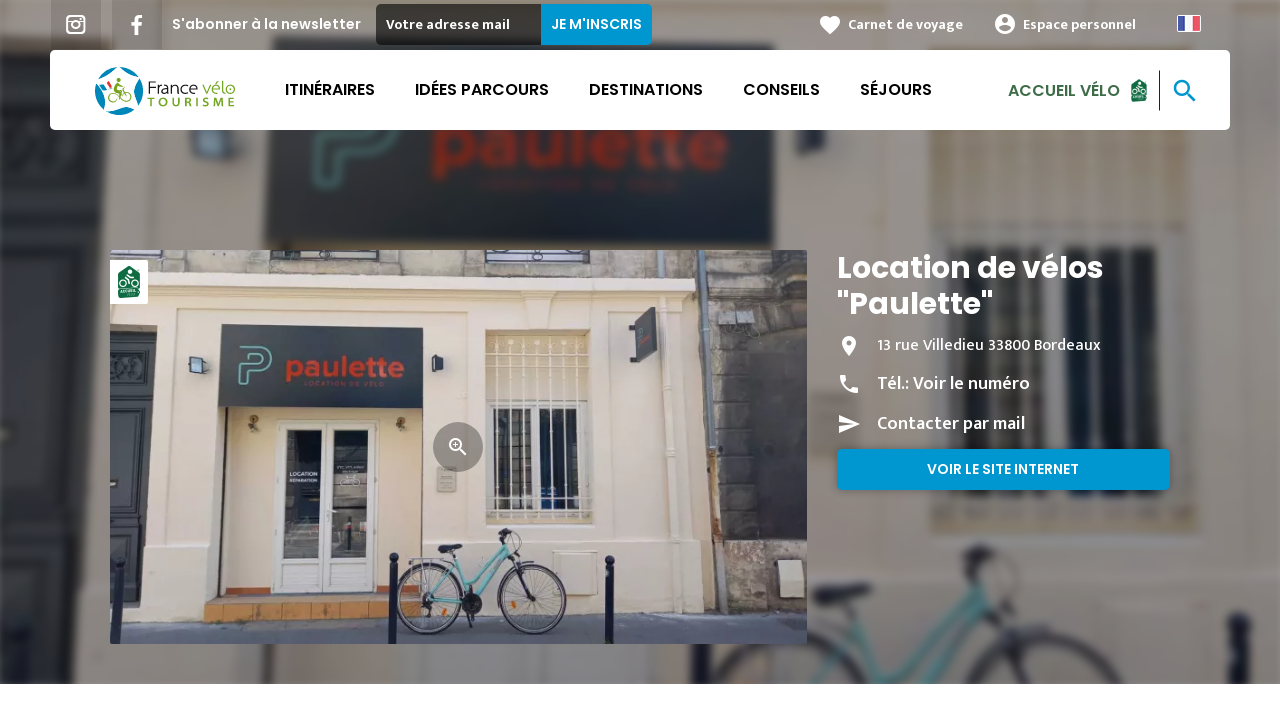

--- FILE ---
content_type: text/html; charset=UTF-8
request_url: https://www.francevelotourisme.com/pratique/loueurs-reparateurs-de-velo/location-de-velos-paulette
body_size: 11630
content:
<!DOCTYPE html><html lang="fr" dir="ltr"><head><link rel="preconnect" href="https://tiles.loopi-velo.fr" crossorigin/><link rel="preconnect" href="https://analytics.francevelotourisme.com" crossorigin/><link rel="preconnect" href="https://cdn.jsdelivr.net" crossorigin/><link rel="preload" href="/sites/default/themes/france_velo_tourisme/fonts/CACPinafore.woff2" as="font" type="font/woff2" crossorigin/><link rel="preload" href="/themes/fvt/fonts/type_icons-webfont.woff2" as="font" type="font/woff2" crossorigin/><meta charset="utf-8" /><script>var _mtm = _mtm || [];
_mtm.push({'mtm.startTime': (new Date().getTime()), 'event': 'mtm.Start'});
var d=document, g=d.createElement('script'), s=d.getElementsByTagName('script')[0];
g.type='text/javascript'; g.async=true; g.defer=true; g.src='https://analytics.francevelotourisme.com/js/container_G1YZlEfk.js'; s.parentNode.insertBefore(g,s);</script><script>
var _paq = window._paq = window._paq || [];
_paq.push(['setExcludedQueryParams', ['fbclid']]);
_paq.push(['trackPageView']);
_paq.push(['enableLinkTracking']);
(function() {
var u='//analytics.francevelotourisme.com/';
_paq.push(['setTrackerUrl', u+'matomo.php']);
_paq.push(['setSiteId', '1']);
var d=document, g=d.createElement('script'), s=d.getElementsByTagName('script')[0];
g.async=true; g.src=u+'matomo.js'; s.parentNode.insertBefore(g,s);
})();
</script><script>(function(i,s,o,g,r,a,m){i['IntuitivObject']=r;i[r]=i[r]||function(){
(i[r].q=i[r].q||[]).push(arguments)};a=s.createElement(o),
m=s.getElementsByTagName(o)[0];a.async=1;a.src=g;m.parentNode.insertBefore(a,m)
})(window,document,'script','https://fvt.intuitiv-tourisme.fr/lib-intuitiv.min.js','intuitiv');intuitiv('create','_p9-sYTQj97ZS-7f_-8u','https://fvt.intuitiv-tourisme.fr/');</script><meta name="description" content="Profitez de notre service de location de vélos Paulette en toute simplicité.
Arpentez la sublime ville de Bordeaux et ses alentours à vélo pour une location de quelques heures ou plusieurs jours" /><meta property="og:description" content="Profitez de notre service de location de vélos Paulette en toute simplicité.
Arpentez la sublime ville de Bordeaux et ses alentours à vélo pour une location de quelques heures ou plusieurs jours" /><meta property="og:title" content="Location de vélos &amp;quot;Paulette&amp;quot;, Loueurs/réparateurs de vélo à Bordeaux" /><meta property="og:image" content="https://www.francevelotourisme.com/sites/default/files/styles/ogimage/public/sit/datatourisme/23-5a0af856-1331-31bb-8f14-0f617374aac1/agencebordeaux.jpg.webp?itok=JI5BcPzP" /><meta name="twitter:image" content="https://www.francevelotourisme.com/sites/default/files/styles/twitterimage/public/sit/datatourisme/23-5a0af856-1331-31bb-8f14-0f617374aac1/agencebordeaux.jpg.webp?itok=kSw3NoSR" /><meta name="twitter:image:alt" content="Location de vélos &amp;quot;Paulette&amp;quot;, Loueurs/réparateurs de vélo à Bordeaux" /><meta property="og:latitude" content="44.8310529" /><meta property="og:longitude" content="-0.5754106" /><meta property="og:url" content="https://www.francevelotourisme.com/pratique/loueurs-reparateurs-de-velo/location-de-velos-paulette" /><meta name="twitter:card" content="summary_large_image" /><meta name="twitter:title" content="Location de vélos &amp;quot;Paulette&amp;quot;, Loueurs/réparateurs de vélo à Bordeaux" /><meta name="twitter:description" content="Profitez de notre service de location de vélos Paulette en toute simplicité.
Arpentez la sublime ville de Bordeaux et ses alentours à vélo pour une location de quelques heures ou plusieurs jours" /><meta name="Generator" content="Drupal 10 (https://www.drupal.org)" /><meta name="MobileOptimized" content="width" /><meta name="HandheldFriendly" content="true" /><meta name="viewport" content="width=device-width, initial-scale=1.0" /><link rel="alternate" hreflang="x-default" href="https://www.francevelotourisme.com/pratique/loueurs-reparateurs-de-velo/location-de-velos-paulette" /><link rel="canonical" href="https://www.francevelotourisme.com/pratique/loueurs-reparateurs-de-velo/location-de-velos-paulette" /><link rel="icon" href="/sites/default/themes/france_velo_tourisme/favicon.ico" type="image/vnd.microsoft.icon" /><title>Location de vélos &quot;Paulette&quot;, Loueurs/réparateurs de vélo à Bordeaux</title><link rel="stylesheet" media="all" href="/sites/default/files/css/css_1Sy8FVCjl9uXkDPSpcmJgYNFEMJ8Et_x6L6FSrmTYPY.css?delta=0&amp;language=fr&amp;theme=france_velo_tourisme&amp;include=eJxtjtEOwyAIRX_IzU8y1NKOBMXgtVn_fraPzV4IORcOZGrIH4oLdQ6bU82cDlZLsOHSC8ddbSF9dZwqdQ_bgSeSiiGQI2WrlTPMIw1YttKUIVb_TTiv4rO9YjVrEu_6LtQW--4aCoFdSJPMpX4_OK_xk9vAhdfge1svf-eKCHIwjSzw6e9nB5db8QPgRl94" /><link rel="stylesheet" media="all" href="//fonts.googleapis.com/icon?family=Material+Icons" /><link rel="stylesheet" media="all" href="//fonts.googleapis.com/icon?family=Material+Icons+Outlined" /><link rel="stylesheet" media="all" href="/sites/default/files/css/css_06EhZx1zzPGhejt1VIdmq88LMfK8tyNpvDd6etsrlD4.css?delta=3&amp;language=fr&amp;theme=france_velo_tourisme&amp;include=eJxtjtEOwyAIRX_IzU8y1NKOBMXgtVn_fraPzV4IORcOZGrIH4oLdQ6bU82cDlZLsOHSC8ddbSF9dZwqdQ_bgSeSiiGQI2WrlTPMIw1YttKUIVb_TTiv4rO9YjVrEu_6LtQW--4aCoFdSJPMpX4_OK_xk9vAhdfge1svf-eKCHIwjSzw6e9nB5db8QPgRl94" /><script type="application/ld+json">[{"@context":"http:\/\/schema.org","@type":"LocalBusiness","address":{"@type":"PostalAddress","postalCode":"33800","addressLocality":"Bordeaux","streetAddress":"13 rue Villedieu"},"geo":{"@type":"GeoCoordinates","latitude":44.8310529,"longitude":-0.5754106},"description":"Profitez de notre service de location de v\u00e9los Paulette en toute simplicit\u00e9. \nArpentez la sublime ville de Bordeaux et ses alentours \u00e0 v\u00e9lo pour une location de quelques heures ou plusieurs jours ! \nVous pouvez \u00e9galement choisir de partir pour une aventure de plusieurs jours ! Vous pouvez par exemple rejoindre la c\u00e9l\u00e8bre Ville Rose en empruntant le Canal de Garonne, ou alors descendre le long de la V\u00e9lodyss\u00e9e jusqu\u2019\u00e0 Hendaye ou remonter jusqu\u2019\u00e0 La Rochelle. Nous mettons \u00e0 votre disposition des VTC, VTT, ainsi que des v\u00e9los \u00e0 assistance \u00e9lectrique et des VTT enfants. \nRetrouvez-nous au 13 Rue Villedieu pour organiser votre prochaine sortie \u00e0 v\u00e9lo ou r\u00e9servez directement vos v\u00e9los sur notre site www.paulette.bike.","name":"Location de v\u00e9los \"Paulette\"","telephone":"0557916376","image":"public:\/\/sit\/datatourisme\/23-5a0af856-1331-31bb-8f14-0f617374aac1\/agencebordeaux.jpg","url":{}},{"@context":"http:\/\/schema.org","@type":"BreadcrumbList","itemListElement":[{"@type":"ListItem","position":1,"item":{"@id":"https:\/\/www.francevelotourisme.com\/","name":"Accueil"}},{"@type":"ListItem","position":2,"item":{"@id":"https:\/\/www.francevelotourisme.com\/pratique","name":"Pratique"}},{"@type":"ListItem","position":3,"item":{"@id":"https:\/\/www.francevelotourisme.com\/pratique\/loueurs-reparateurs-de-velo","name":"Loueurs\/r\u00e9parateurs de v\u00e9lo"}},{"@type":"ListItem","position":4,"item":{"@id":"https:\/\/www.francevelotourisme.com\/pratique\/loueurs-reparateurs-de-velo\/location-de-velos-paulette","name":"Location de v\u00e9los \"Paulette\""}}]}]</script><link rel="apple-touch-icon" sizes="57x57" href="/sites/default/themes/france_velo_tourisme/images/icons/apple-icon-57x57.png"><link rel="apple-touch-icon" sizes="60x60" href="/sites/default/themes/france_velo_tourisme/images/icons/apple-icon-60x60.png"><link rel="apple-touch-icon" sizes="72x72" href="/sites/default/themes/france_velo_tourisme/images/icons/apple-icon-72x72.png"><link rel="apple-touch-icon" sizes="76x76" href="/sites/default/themes/france_velo_tourisme/images/icons/apple-icon-76x76.png"><link rel="apple-touch-icon" sizes="114x114" href="/sites/default/themes/france_velo_tourisme/images/icons/apple-icon-114x114.png"><link rel="apple-touch-icon" sizes="120x120" href="/sites/default/themes/france_velo_tourisme/images/icons/apple-icon-120x120.png"><link rel="apple-touch-icon" sizes="144x144" href="/sites/default/themes/france_velo_tourisme/images/icons/apple-icon-144x144.png"><link rel="apple-touch-icon" sizes="152x152" href="/sites/default/themes/france_velo_tourisme/images/icons/apple-icon-152x152.png"><link rel="apple-touch-icon" sizes="180x180" href="/sites/default/themes/france_velo_tourisme/images/icons/apple-icon-180x180.png"><link rel="icon" type="image/png" sizes="192x192" href="/sites/default/themes/france_velo_tourisme/images/icons/android-icon-192x192.png"><link rel="icon" type="image/png" sizes="32x32" href="/sites/default/themes/france_velo_tourisme/images/icons/favicon-32x32.png"><link rel="icon" type="image/png" sizes="96x96" href="/sites/default/themes/france_velo_tourisme/images/icons/favicon-96x96.png"><link rel="icon" type="image/png" sizes="16x16" href="/sites/default/themes/france_velo_tourisme/images/icons/favicon-16x16.png"><link rel="manifest" href="/sites/default/themes/france_velo_tourisme/images/icons/manifest.json"><meta name="msapplication-TileColor" content="#54b40b"><meta name="msapplication-TileImage" content="/sites/default/themes/france_velo_tourisme/images/icons/ms-icon-144x144.png"><meta name="theme-color" content="#0096cf"><meta name="google-site-verification" content="1DU3dmhxwdPWzVFgxsy8lVnh4JJpxVuKplGJ3iwEfpw" /><meta name="google-site-verification" content="NR0tY4kysvdGrIY-5jsF8nrDSByAa33CcD9K8cfXmoo" /><meta name="p:domain_verify" content="8ad786f1994e189fdea7555159c94eb1"/></head><body> <a href="#main-content" class="visually-hidden focusable"> Aller au contenu principal </a><div class="dialog-off-canvas-main-canvas" data-off-canvas-main-canvas><div class="layout-container"> <header id="navigation"><div><div id="block-menu"><div id="menu" class="transparent" ><div class="wrapper-links d-none d-lg-block newsletter"><div><div class="link-share link-share-hover"> <a href="https://www.instagram.com/francevelotourisme/" class="instagram"></a> <a href="https://www.facebook.com/france.velo.tourisme/" class="facebook"></a></div><form class="newsletter-form" data-drupal-selector="newsletter-form" action="/pratique/loueurs-reparateurs-de-velo/location-de-velos-paulette" method="post" id="newsletter-form" accept-charset="UTF-8"><div class="js-form-item form-item js-form-type-email form-item-mail form-item-email js-form-item-mail"> <label for="edit-mail--3" class="js-form-required form-required">S'abonner à la newsletter</label> <input placeholder="Votre adresse mail" data-drupal-selector="edit-mail" type="email" id="edit-mail--3" name="mail" value="" size="60" maxlength="254" class="form-email required" required="required" aria-required="true" /></div><input autocomplete="off" data-drupal-selector="form-s7u274x6yudcnzqdp5u1xq98wbook0k9-hsr5k2lhno" type="hidden" name="form_build_id" value="form-s7u274X6YuDcNZqdp5U1Xq98WBOoK0K9_hSr5K2LhNo" /><input data-drupal-selector="edit-newsletter-form" type="hidden" name="form_id" value="newsletter_form" /> <input data-drupal-selector="edit-captcha-sid" type="hidden" name="captcha_sid" value="161619815" /><input data-drupal-selector="edit-captcha-token" type="hidden" name="captcha_token" value="ZceC5tAe7SDP97QOcTmJ0z-DmE47aawK_bX2MYvuyxo" /><input id="recaptcha-v3-token--3" class="recaptcha-v3-token" data-recaptcha-v3-action="recaptcha_v3" data-recaptcha-v3-site-key="6LcmIsMZAAAAAHpvqtlXmPR_BIm42mz6Izvg9-DD" data-drupal-selector="edit-captcha-response" type="hidden" name="captcha_response" value="" /><input data-drupal-selector="edit-is-recaptcha-v3" type="hidden" name="is_recaptcha_v3" value="1" /><div data-drupal-selector="edit-actions" class="form-actions js-form-wrapper form-wrapper" id="edit-actions--3"><input data-drupal-selector="edit-submit" type="submit" id="edit-submit--3" name="op" value="Je m&#039;inscris" class="button js-form-submit form-submit" /></div></form><div class="wrapper-links-right"><div><div class="link-espace-pro"> <a href="https://www.francevelotourisme.com/espace-pro">Espace pro</a></div><div class="link-favoris"> <a href="https://www.francevelotourisme.com/mes-carnets-de-voyage">Carnet de voyage</a></div><div class="menu-user"><div> <a href="https://www.francevelotourisme.com/connexion?destination=sit/objet/d3421557-27a1-51fc-b9b4-8986f5454141" rel="nofollow">Espace personnel</a></div></div><div class="language-switcher-wrapper"><ul class="language-switcher-language-url"><li hreflang="fr" data-drupal-link-system-path="sit/objet/d3421557-27a1-51fc-b9b4-8986f5454141" class="is-active" aria-current="page"><a href="https://www.francevelotourisme.com/pratique/loueurs-reparateurs-de-velo/location-de-velos-paulette" class="language-link is-active" hreflang="fr" data-drupal-link-system-path="sit/objet/d3421557-27a1-51fc-b9b4-8986f5454141" aria-current="page">French</a></li><li hreflang="en" data-drupal-link-system-path="sit/objet/d3421557-27a1-51fc-b9b4-8986f5454141"><a href="https://en.francevelotourisme.com/useful-information/bicycle-rentals-repairs/location-de-velos-paulette" class="language-link" hreflang="en" data-drupal-link-system-path="sit/objet/d3421557-27a1-51fc-b9b4-8986f5454141">Anglais</a></li><li hreflang="de" data-drupal-link-system-path="sit/objet/d3421557-27a1-51fc-b9b4-8986f5454141"><a href="https://de.francevelotourisme.com/useful-information/bicycle-rentals-repairs/location-de-velos-paulette" class="language-link" hreflang="de" data-drupal-link-system-path="sit/objet/d3421557-27a1-51fc-b9b4-8986f5454141">German</a></li><li hreflang="nl" data-drupal-link-system-path="sit/objet/d3421557-27a1-51fc-b9b4-8986f5454141"><a href="https://nl.francevelotourisme.com/useful-information/bicycle-rentals-repairs/location-de-velos-paulette" class="language-link" hreflang="nl" data-drupal-link-system-path="sit/objet/d3421557-27a1-51fc-b9b4-8986f5454141">Dutch</a></li></ul></div></div></div></div></div><div class="wrapper-menu container-fluid"><div class="row"><div class="col-2 d-lg-none"> <a href="" class="menu-burger"><span>menu</span>Menu</a></div><div class="col-8 logo"> <a href="/"></a></div><div class="d-none d-lg-block"> <nav><ul class="menu menu-level-0"><li class="d-md-none"><a href="/">Accueil</a></li><li class="couleur-fond menu-item" style="color:#000000;"> <a href="https://www.francevelotourisme.com/itineraire" title="Carte de tous les itinéraires vélo en France" data-drupal-link-system-path="itineraire">Itinéraires</a><div class="menu_link_content menu-link-contentmain view-mode-default menu-dropdown menu-dropdown-0 menu-type-default"></div></li><li class="couleur-fond menu-item menu-item--collapsed" style="color:#000000;"> <a href="https://www.francevelotourisme.com/trouvez-votre-parcours" title="Trouvez votre parcours vélo idéal : journée, week-end ou semaine" data-drupal-link-system-path="node/748">Idées parcours</a><div class="menu_link_content menu-link-contentmain view-mode-default menu-dropdown menu-dropdown-0 menu-type-default"></div></li><li class="couleur-fond menu-item menu-item--collapsed" style="color:#000000;"> <a href="https://www.francevelotourisme.com/destinations" title="Régions et villes à parcourir à vélo" data-drupal-link-system-path="node/266">Destinations</a><div class="menu_link_content menu-link-contentmain view-mode-default menu-dropdown menu-dropdown-0 menu-type-default"></div></li><li class="couleur-fond menu-item menu-item--collapsed" style="color:#000000;"> <a href="https://www.francevelotourisme.com/conseils" title="Tout savoir pour bien préparer son voyage à vélo" data-drupal-link-system-path="node/49">Conseils</a><div class="menu_link_content menu-link-contentmain view-mode-default menu-dropdown menu-dropdown-0 menu-type-default"></div></li><li class="couleur-fond menu-item" style="color:#000000;"> <a href="https://www.francevelotourisme.com/suggestions-de-parcours/sejour" title="Séjours organisés par des agences de voyages spécialisées" data-drupal-link-system-path="suggestions-de-parcours/sejour">Séjours</a><div class="menu_link_content menu-link-contentmain view-mode-default menu-dropdown menu-dropdown-0 menu-type-default"></div></li><li><div class="accueil-velo"> <a href="https://www.francevelotourisme.com/accueil-velo">Accueil Vélo</a></div></li></ul></nav></div><div class="col-2 wrapper-links-left"><div class="accueil-velo"> <a href="https://www.francevelotourisme.com/accueil-velo">Accueil Vélo</a></div><div class="bouton-sagacite"> <a href="" class="bouton-open-sagacite"></a></div></div></div></div><div class="sagacite-form-block"> <a href="#" class="d-md-none close"></a><form class="intuitiv-search-form" data-drupal-selector="intuitiv-search-form" action="/pratique/loueurs-reparateurs-de-velo/location-de-velos-paulette" method="post" id="intuitiv-search-form" accept-charset="UTF-8"><div class="js-form-item form-item js-form-type-textfield form-item-termes-recherche form-item-textfield js-form-item-termes-recherche form-no-label"> <input autocomplete="off" title="J&#039;ai envie de" data-drupal-selector="edit-termes-recherche" type="text" id="edit-termes-recherche" name="termes_recherche" value="" size="60" maxlength="128" placeholder="Rechercher un itinéraire, un conseil ..." class="form-text required" required="required" aria-required="true" /></div><input data-drupal-selector="edit-user" type="hidden" name="user" value="" /><div class="wrapper-autocompletion"></div><input autocomplete="off" data-drupal-selector="form-n6h7sp1n-ckbeeh3lwhqyvda5ofjck1pkedacnzhv9i" type="hidden" name="form_build_id" value="form-n6h7sP1n-CKbEEh3lWhqyvDa5ofjcK1pkedacNZHv9I" /><input data-drupal-selector="edit-intuitiv-search-form" type="hidden" name="form_id" value="intuitiv_search_form" /><div data-drupal-selector="edit-actions" class="form-actions js-form-wrapper form-wrapper" id="edit-actions--5"><input data-drupal-selector="edit-submit" type="submit" id="edit-submit--5" name="op" value="search" class="button js-form-submit form-submit" /></div></form></div></div><div id="menu-popin"> <a href="#" class="close"></a><div> <nav><ul class="menu menu-level-0"><li class="d-md-none"><a href="/">Accueil</a></li><li class="couleur-fond menu-item" style="color:#000000;"> <a href="https://www.francevelotourisme.com/itineraire" title="Carte de tous les itinéraires vélo en France" data-drupal-link-system-path="itineraire">Itinéraires</a><div class="menu_link_content menu-link-contentmain view-mode-default menu-dropdown menu-dropdown-0 menu-type-default"></div></li><li class="couleur-fond menu-item menu-item--collapsed" style="color:#000000;"> <a href="https://www.francevelotourisme.com/trouvez-votre-parcours" title="Trouvez votre parcours vélo idéal : journée, week-end ou semaine" data-drupal-link-system-path="node/748">Idées parcours</a><div class="menu_link_content menu-link-contentmain view-mode-default menu-dropdown menu-dropdown-0 menu-type-default"></div></li><li class="couleur-fond menu-item menu-item--collapsed" style="color:#000000;"> <a href="https://www.francevelotourisme.com/destinations" title="Régions et villes à parcourir à vélo" data-drupal-link-system-path="node/266">Destinations</a><div class="menu_link_content menu-link-contentmain view-mode-default menu-dropdown menu-dropdown-0 menu-type-default"></div></li><li class="couleur-fond menu-item menu-item--collapsed" style="color:#000000;"> <a href="https://www.francevelotourisme.com/conseils" title="Tout savoir pour bien préparer son voyage à vélo" data-drupal-link-system-path="node/49">Conseils</a><div class="menu_link_content menu-link-contentmain view-mode-default menu-dropdown menu-dropdown-0 menu-type-default"></div></li><li class="couleur-fond menu-item" style="color:#000000;"> <a href="https://www.francevelotourisme.com/suggestions-de-parcours/sejour" title="Séjours organisés par des agences de voyages spécialisées" data-drupal-link-system-path="suggestions-de-parcours/sejour">Séjours</a><div class="menu_link_content menu-link-contentmain view-mode-default menu-dropdown menu-dropdown-0 menu-type-default"></div></li><li><div class="accueil-velo"> <a href="https://www.francevelotourisme.com/accueil-velo">Accueil Vélo</a></div></li></ul></nav><div class="link-espace-pro"> <a href="https://www.francevelotourisme.com/espace-pro">Espace pro</a></div><div class="link-favoris"> <a href="https://www.francevelotourisme.com/mes-carnets-de-voyage">Carnet de voyage</a></div><div class="menu-user"><div> <a href="https://www.francevelotourisme.com/connexion?destination=sit/objet/d3421557-27a1-51fc-b9b4-8986f5454141" rel="nofollow">Espace personnel</a></div></div><div class="newsletter-form-mobile"><form class="newsletter-form" data-drupal-selector="newsletter-form-2" action="/pratique/loueurs-reparateurs-de-velo/location-de-velos-paulette" method="post" id="newsletter-form--2" accept-charset="UTF-8"><div class="js-form-item form-item js-form-type-email form-item-mail form-item-email js-form-item-mail"> <label for="edit-mail--4" class="js-form-required form-required">S'abonner à la newsletter</label> <input placeholder="Votre adresse mail" data-drupal-selector="edit-mail" type="email" id="edit-mail--4" name="mail" value="" size="60" maxlength="254" class="form-email required" required="required" aria-required="true" /></div><input autocomplete="off" data-drupal-selector="form-ffey72vcfdvljlkklycnbsetdidohuu7skxpbbyh084" type="hidden" name="form_build_id" value="form-ffEY72VCFdvlJLKKLyCNBseTdiDOhUU7SKxpbBYH084" /><input data-drupal-selector="edit-newsletter-form-2" type="hidden" name="form_id" value="newsletter_form" /> <input data-drupal-selector="edit-captcha-sid" type="hidden" name="captcha_sid" value="161619817" /><input data-drupal-selector="edit-captcha-token" type="hidden" name="captcha_token" value="S4C870DiVFz97gNXWDx3E9kUGk6-vIJaD-lpk-ieYO4" /><input id="recaptcha-v3-token--4" class="recaptcha-v3-token" data-recaptcha-v3-action="recaptcha_v3" data-recaptcha-v3-site-key="6LcmIsMZAAAAAHpvqtlXmPR_BIm42mz6Izvg9-DD" data-drupal-selector="edit-captcha-response" type="hidden" name="captcha_response" value="" /><input data-drupal-selector="edit-is-recaptcha-v3" type="hidden" name="is_recaptcha_v3" value="1" /><div data-drupal-selector="edit-actions" class="form-actions js-form-wrapper form-wrapper" id="edit-actions--4"><input data-drupal-selector="edit-submit" type="submit" id="edit-submit--4" name="op" value="Je m&#039;inscris" class="button js-form-submit form-submit" /></div></form></div><div class="language-switcher-wrapper"><ul class="language-switcher-language-url"><li hreflang="fr" data-drupal-link-system-path="sit/objet/d3421557-27a1-51fc-b9b4-8986f5454141" class="is-active" aria-current="page"><a href="https://www.francevelotourisme.com/pratique/loueurs-reparateurs-de-velo/location-de-velos-paulette" class="language-link is-active" hreflang="fr" data-drupal-link-system-path="sit/objet/d3421557-27a1-51fc-b9b4-8986f5454141" aria-current="page">French</a></li><li hreflang="en" data-drupal-link-system-path="sit/objet/d3421557-27a1-51fc-b9b4-8986f5454141"><a href="https://en.francevelotourisme.com/useful-information/bicycle-rentals-repairs/location-de-velos-paulette" class="language-link" hreflang="en" data-drupal-link-system-path="sit/objet/d3421557-27a1-51fc-b9b4-8986f5454141">Anglais</a></li><li hreflang="de" data-drupal-link-system-path="sit/objet/d3421557-27a1-51fc-b9b4-8986f5454141"><a href="https://de.francevelotourisme.com/useful-information/bicycle-rentals-repairs/location-de-velos-paulette" class="language-link" hreflang="de" data-drupal-link-system-path="sit/objet/d3421557-27a1-51fc-b9b4-8986f5454141">German</a></li><li hreflang="nl" data-drupal-link-system-path="sit/objet/d3421557-27a1-51fc-b9b4-8986f5454141"><a href="https://nl.francevelotourisme.com/useful-information/bicycle-rentals-repairs/location-de-velos-paulette" class="language-link" hreflang="nl" data-drupal-link-system-path="sit/objet/d3421557-27a1-51fc-b9b4-8986f5454141">Dutch</a></li></ul></div></div></div></div></div> </header> <main role="main"> <a id="main-content" tabindex="-1"></a><div class="layout-content"><div><div data-drupal-messages-fallback class="hidden"></div><div id="block-france-velo-tourisme-content"> <article data-id="d3421557-27a1-51fc-b9b4-8986f5454141" data-title="Location de vélos &#039;&#039;Paulette&#039;&#039;" class="fiche-sit full intuitiv-vue" data-id-intuitiv="sit-d3421557-27a1-51fc-b9b4-8986f5454141"> <header ><div class="blur"><div style="background-image: url(https://www.francevelotourisme.com/sites/default/files/styles/sit_full_width/public/sit/datatourisme/23-5a0af856-1331-31bb-8f14-0f617374aac1/agencebordeaux.jpg.webp?itok=E4Q4mN4A)"></div></div><div class="container content-header"><div class="row"><div class="content-wrapper col-12 col-md-4"><h1 class="page-title">Location de vélos &quot;Paulette&quot;</h1><div class="d-none d-md-block"><div class="contact"><div class="address">13 rue Villedieu 33800 Bordeaux</div><div class="tel">Tél.: <a href="" data-num="0557916376" class="click-tel efficience-click-tel" data-intuitiv-event="telephone">Voir le numéro</a></div><div><a href="#contact" class="lien-contact efficience-click-contact" data-intuitiv-event="contact">Contacter par mail</a></div><div><a href="https://paulette.bike/fr/" class="lien-site bouton full bouton-couleur-1 efficience-click-site" data-intuitiv-event="siteWeb">Voir le site internet</a></div></div></div></div><div class="image-wrapper col-12 col-md-8"><div class="image"><div class="accueil-velo"></div> <picture> <source srcset="/sites/default/files/styles/sit_full/public/sit/datatourisme/23-5a0af856-1331-31bb-8f14-0f617374aac1/agencebordeaux.jpg.webp?itok=OKpUJFnB 1x" media="(min-width: 0)" type="image/webp" width="770" height="436"/> <img width="770" height="436" src="/sites/default/files/styles/sit_full/public/sit/datatourisme/23-5a0af856-1331-31bb-8f14-0f617374aac1/agencebordeaux.jpg.webp?itok=OKpUJFnB" alt="" loading="lazy" /> </picture> <a href="https://www.francevelotourisme.com/visionneuse/sit/d3421557-27a1-51fc-b9b4-8986f5454141" class="link-visionneuse use-ajax-get"></a></div></div></div></div> </header><div class="content-fiche container"><div class="row"><div class="col-12 d-md-none"><div class="contact"><div class="address">13 rue Villedieu 33800 Bordeaux</div><div class="tel efficience-click-tel">Tél.: <a href="" data-num="0557916376" class="click-tel efficience-click-tel" data-intuitiv-event="telephone">Voir le numéro</a></div><div><a href="#contact" class="lien-contact efficience-click-contact" data-intuitiv-event="contact">Contacter par mail</a></div><div><a href="https://paulette.bike/fr/" class="lien-site bouton full efficience-click-site" data-intuitiv-event="siteWeb">Voir le site internet</a></div></div></div><div class="col-12 col-md-8"><div class="center"><a href="https://www.francevelotourisme.com/carnet/add/sit%3Ad3421557-27a1-51fc-b9b4-8986f5454141" rel="nofollow" class="use-ajax bouton bt-carnet" data-type="fiche-sit" data-intuitiv-event="ajouterCarnet">Ajouter au carnet de voyage</a></div><div class="body-content"> Profitez de notre service de location de vélos Paulette en toute simplicité. <br />Arpentez la sublime ville de Bordeaux et ses alentours à vélo pour une location de quelques heures ou plusieurs jours ! <br />Vous pouvez également choisir de partir pour une aventure de plusieurs jours ! Vous pouvez par exemple rejoindre la célèbre Ville Rose en empruntant le Canal de Garonne, ou alors descendre le long de la Vélodyssée jusqu’à Hendaye ou remonter jusqu’à La Rochelle. Nous mettons à votre disposition des VTC, VTT, ainsi que des vélos à assistance électrique et des VTT enfants. <br />Retrouvez-nous au 13 Rue Villedieu pour organiser votre prochaine sortie à vélo ou réservez directement vos vélos sur notre site www.paulette.bike.</div><div class="infos-label">Cet établissement est Accueil Vélo et propose des services spécifiques aux cyclistes.</div><div class="carte-fiche"><div id="carte-loopi"></div></div></div><div id="contact" class="contact-objet-sit col-12 col-md-8"><h2>Contact par <span>mail</span></h2><div class="obligatoire">* Champs obligatoires</div><div class="form-demande container"><form class="contact-message-contact-sit-form contact-message-form contact-form form-contact" data-user-info-from-browser data-drupal-selector="contact-message-contact-sit-form" action="/pratique/loueurs-reparateurs-de-velo/location-de-velos-paulette" method="post" id="contact-message-contact-sit-form" accept-charset="UTF-8"> <input autocomplete="off" data-drupal-selector="form-8q03nzs0l-7otp8voowqljf-8uh58j1p60kbup1-jug" type="hidden" name="form_build_id" value="form-8Q03NZs0l_7OTP8VOOwqLJf_8UH58j1P60KBUP1-jUg" /><input data-drupal-selector="edit-contact-message-contact-sit-form" type="hidden" name="form_id" value="contact_message_contact_sit_form" /><div class="field--type-string field--name-field-prenom field--widget-string-textfield js-form-wrapper form-wrapper" data-drupal-selector="edit-field-prenom-wrapper" id="edit-field-prenom-wrapper"><div class="js-form-item form-item js-form-type-textfield form-item-field-prenom-0-value form-item-textfield js-form-item-field-prenom-0-value"> <label for="edit-field-prenom-0-value" class="js-form-required form-required">Votre prénom</label> <input class="js-text-full text-full form-text required" data-drupal-selector="edit-field-prenom-0-value" type="text" id="edit-field-prenom-0-value" name="field_prenom[0][value]" value="" size="60" maxlength="255" placeholder="" required="required" aria-required="true" /></div></div><div class="js-form-item form-item js-form-type-textfield form-item-name form-item-textfield js-form-item-name"> <label for="edit-name" class="js-form-required form-required">Votre nom</label> <input data-drupal-selector="edit-name" type="text" id="edit-name" name="name" value="" size="60" maxlength="255" class="form-text required" required="required" aria-required="true" /></div><div class="js-form-item form-item js-form-type-email form-item-mail form-item-email js-form-item-mail"> <label for="edit-mail" class="js-form-required form-required">Votre adresse de courriel</label> <input data-drupal-selector="edit-mail" type="email" id="edit-mail" name="mail" value="" size="60" maxlength="254" class="form-email required" required="required" aria-required="true" /></div><div class="field--type-string field--name-subject field--widget-string-textfield js-form-wrapper form-wrapper" data-drupal-selector="edit-subject-wrapper" id="edit-subject-wrapper"><div class="js-form-item form-item js-form-type-textfield form-item-subject-0-value form-item-textfield js-form-item-subject-0-value"> <label for="edit-subject-0-value" class="js-form-required form-required">Subject</label> <input class="js-text-full text-full form-text required" data-drupal-selector="edit-subject-0-value" type="text" id="edit-subject-0-value" name="subject[0][value]" value="" size="60" maxlength="100" placeholder="" required="required" aria-required="true" /></div></div><div class="field--type-string-long field--name-message field--widget-string-textarea js-form-wrapper form-wrapper" data-drupal-selector="edit-message-wrapper" id="edit-message-wrapper"><div class="js-form-item form-item js-form-type-textarea form-item-message-0-value form-item-textarea js-form-item-message-0-value"> <label for="edit-message-0-value" class="js-form-required form-required">Message</label><div><textarea class="js-text-full text-full form-textarea required" data-drupal-selector="edit-message-0-value" id="edit-message-0-value" name="message[0][value]" rows="12" cols="60" placeholder="" required="required" aria-required="true"></textarea></div></div></div> <input data-drupal-selector="edit-captcha-sid" type="hidden" name="captcha_sid" value="161619813" /><input data-drupal-selector="edit-captcha-token" type="hidden" name="captcha_token" value="ViDWs3Bk6B4P2OOz3YrVAjvQRokBlENOlMoFr_eXvIo" /><input id="recaptcha-v3-token" class="recaptcha-v3-token" data-recaptcha-v3-action="recaptcha_v3" data-recaptcha-v3-site-key="6LcmIsMZAAAAAHpvqtlXmPR_BIm42mz6Izvg9-DD" data-drupal-selector="edit-captcha-response" type="hidden" name="captcha_response" value="" /><input data-drupal-selector="edit-is-recaptcha-v3" type="hidden" name="is_recaptcha_v3" value="1" /><div class="js-form-item form-item js-form-type-checkbox form-item-optinrgpd form-item-checkbox js-form-item-optinrgpd"> <input data-drupal-selector="edit-optinrgpd" type="checkbox" id="edit-optinrgpd" name="optinrgpd" value="1" class="form-checkbox required" required="required" aria-required="true" /> <label for="edit-optinrgpd" class="option js-form-required form-required">En soumettant ce formulaire, j'accepte que les informations saisies soient utilisées pour répondre à ma demande d'information</label></div><div data-drupal-selector="edit-actions" class="form-actions js-form-wrapper form-wrapper" id="edit-actions"><input data-drupal-selector="edit-submit" type="submit" id="edit-submit" name="op" value="Envoyer le message" class="button button--primary js-form-submit form-submit" /></div><div class="message-rgpd"> Les données collectées dans le cadre de ce formulaire font l’objet d’un traitement par France Vélo Tourisme ayant pour finalité de répondre à votre demande d’informations. Conformément à la réglementation en vigueur relative à la protection des données personnelles, vous pouvez exercer vos droits ou obtenir toute information complémentaire en saisissant le Délégué à la protection des données par <a href="https://www.francevelotourisme.com/contact/demande_d_information">courriel</a>.</div></form></div></div><div class="col-12 col-md-8 bouton-signaler"> <a href="#" id="bouton-signaler" class="bouton">Signaler un problème</a></div><div id="signaler" class="contact-objet-sit col-12 col-md-8"><h2>Signaler un problème</h2><div class="obligatoire">* Champs obligatoires</div><div class="form-demande container"><form class="contact-message-signaler-un-probleme-form contact-message-form contact-form form-contact" data-user-info-from-browser data-drupal-selector="contact-message-signaler-un-probleme-form" action="/pratique/loueurs-reparateurs-de-velo/location-de-velos-paulette" method="post" id="contact-message-signaler-un-probleme-form" accept-charset="UTF-8"><div class="js-form-item form-item js-form-type-email form-item-mail form-item-email js-form-item-mail"> <label for="edit-mail--2" class="js-form-required form-required">Votre adresse de courriel</label> <input data-drupal-selector="edit-mail" type="email" id="edit-mail--2" name="mail" value="" size="60" maxlength="254" class="form-email required" required="required" aria-required="true" /></div><input autocomplete="off" data-drupal-selector="form-jxwob-eab98kvcejia8zwvjt-yjntoi0va8g3104s7i" type="hidden" name="form_build_id" value="form-jXwOb_eaB98kVCeJIa8zWvjT_YJNtoI0vA8G3104s7I" /><input data-drupal-selector="edit-contact-message-signaler-un-probleme-form" type="hidden" name="form_id" value="contact_message_signaler_un_probleme_form" /><div class="field--type-string field--name-subject field--widget-string-textfield js-form-wrapper form-wrapper" data-drupal-selector="edit-subject-wrapper" id="edit-subject-wrapper--2"><div class="js-form-item form-item js-form-type-textfield form-item-subject-0-value form-item-textfield js-form-item-subject-0-value"> <label for="edit-subject-0-value--2" class="js-form-required form-required">Subject</label> <input class="js-text-full text-full form-text required" data-drupal-selector="edit-subject-0-value" type="text" id="edit-subject-0-value--2" name="subject[0][value]" value="" size="60" maxlength="100" placeholder="" required="required" aria-required="true" /></div></div><div class="field--type-string-long field--name-message field--widget-string-textarea js-form-wrapper form-wrapper" data-drupal-selector="edit-message-wrapper" id="edit-message-wrapper--2"><div class="js-form-item form-item js-form-type-textarea form-item-message-0-value form-item-textarea js-form-item-message-0-value"> <label for="edit-message-0-value--2" class="js-form-required form-required">Message</label><div><textarea class="js-text-full text-full form-textarea required" data-drupal-selector="edit-message-0-value" id="edit-message-0-value--2" name="message[0][value]" rows="12" cols="60" placeholder="" required="required" aria-required="true"></textarea></div></div></div> <input data-drupal-selector="edit-captcha-sid" type="hidden" name="captcha_sid" value="161619814" /><input data-drupal-selector="edit-captcha-token" type="hidden" name="captcha_token" value="nrlqvDnoFdiWkNx2wkiJPN-zGQ8IJJnDTE9Bn1DKJpE" /><input id="recaptcha-v3-token--2" class="recaptcha-v3-token" data-recaptcha-v3-action="recaptcha_v3" data-recaptcha-v3-site-key="6LcmIsMZAAAAAHpvqtlXmPR_BIm42mz6Izvg9-DD" data-drupal-selector="edit-captcha-response" type="hidden" name="captcha_response" value="" /><input data-drupal-selector="edit-is-recaptcha-v3" type="hidden" name="is_recaptcha_v3" value="1" /><div class="js-form-item form-item js-form-type-checkbox form-item-optinrgpd form-item-checkbox js-form-item-optinrgpd"> <input data-drupal-selector="edit-optinrgpd" type="checkbox" id="edit-optinrgpd--2" name="optinrgpd" value="1" class="form-checkbox required" required="required" aria-required="true" /> <label for="edit-optinrgpd--2" class="option js-form-required form-required">En soumettant ce formulaire, j'accepte que les informations saisies soient utilisées pour répondre à ma demande d'information</label></div><div data-drupal-selector="edit-actions" class="form-actions js-form-wrapper form-wrapper" id="edit-actions--2"><input data-drupal-selector="edit-submit" type="submit" id="edit-submit--2" name="op" value="Envoyer le message" class="button button--primary js-form-submit form-submit" /></div><div class="message-rgpd"> Les données collectées dans le cadre de ce formulaire font l’objet d’un traitement par France Vélo Tourisme ayant pour finalité de répondre à votre demande d’informations. Conformément à la réglementation en vigueur relative à la protection des données personnelles, vous pouvez exercer vos droits ou obtenir toute information complémentaire en saisissant le Délégué à la protection des données par <a href="https://www.francevelotourisme.com/contact/demande_d_information">courriel</a>.</div></form></div></div></div></div><div class="menu-actions-sticky d-md-none"><div class="menu"><div class="row"><div class="col-3"> <a href="tel:0557916376" class="efficience-click-tel" data-intuitiv-event="telephone" data-icon="phone">Appeler</a></div><div class="col-3"> <a href="#contact" class="efficience-click-contact" data-intuitiv-event="contact" data-icon="mail">Courriel</a></div><div class="col-3"> <a href="https://www.francevelotourisme.com/itineraire/gps?points=%5B%7B%22coordinates%22%3A%5B-0.5754106%2C44.8310529%5D%2C%22label%22%3A%22Location%20de%20v%5Cu00e9los%20%5C%22Paulette%5C%22%22%7D%5D" data-intuitiv-event="rejoindre" data-icon="navigation">Itinéraire</a></div><div class="col-3"> <a href="https://www.francevelotourisme.com/carnet/add/sit%3Ad3421557-27a1-51fc-b9b4-8986f5454141" rel="nofollow" class="use-ajax bt-carnet" data-type="fiche-sit" data-intuitiv-event="ajouterCarnet" data-icon="favorite_border">Carnet de voyage</a></div></div></div></div></article></div></div></div> </main> <footer role="contentinfo"><div><div id="block-quisommesnous"><div class="qui-sommes-nous"><div class="container"><div class="head"> <a href="/" class="logo"></a><div class="link-share"> <a href="https://www.instagram.com/francevelotourisme/" class="instagram"></a> <a href="https://www.facebook.com/france.velo.tourisme/" class="facebook"></a></div></div><div class="row"><div class="d-none d-md-block col-md-12"><h3>Qui sommes-nous ?</h3></div><div class="d-none d-md-block col-md-7"><p>France Vélo Tourisme est une association d’intérêt général qui a pour objectif de développer le tourisme à vélo en France.</p></div><div class="col-6 col-md-2"> <a href="https://www.francevelotourisme.com/qui-sommes-nous" class="bouton full bouton-blanc">En savoir plus</a></div><div class="col-6 col-md-3"> <a href="https://www.francevelotourisme.com/contactez-nous" class="bouton full bouton-couleur-1">Contact</a></div></div></div></div></div><div class="container"><div id="block-menuitineraire"><h3>Itinéraires et destinations partenaires</h3><ul><li><a href="https://www.francevelotourisme.com/itineraire/la-grande-traversee-du-volcan-a-velo" hreflang="fr">La Grande Traversée du Volcan à vélo</a></li><li><a href="https://www.francevelotourisme.com/itineraire/via-fluvia" hreflang="fr">Via Fluvia</a></li><li><a href="https://www.francevelotourisme.com/itineraire/saint-jacques-a-velo-via-tours" hreflang="fr">Saint-Jacques à vélo - Via Tours</a></li><li><a href="https://www.francevelotourisme.com/itineraire/vallee-de-la-baise-a-velo" hreflang="fr">Vallée de la Baïse à vélo</a></li><li><a href="https://www.francevelotourisme.com/itineraire/p-tites-routes-du-soleil" hreflang="fr">P&#039;tites Routes du Soleil</a></li><li><a href="https://www.francevelotourisme.com/itineraire/la-belle-via" hreflang="fr">La Belle Via</a></li><li><a href="https://www.francevelotourisme.com/itineraire/grande-traversee-du-jura-a-vtt" hreflang="fr">Grande Traversée du Jura à VTT</a></li><li><a href="https://www.francevelotourisme.com/itineraire/le-tour-de-gironde-a-velo" hreflang="fr">Le Tour de Gironde à vélo</a></li><li><a href="https://www.francevelotourisme.com/itineraire/avenue-verte-london-paris" hreflang="fr">Avenue Verte London-Paris</a></li><li><a href="https://www.francevelotourisme.com/itineraire/la-regalante" hreflang="fr">La Régalante</a></li><li><a href="https://www.francevelotourisme.com/itineraire/grande-traversee-de-la-corse-a-velo-gt20" hreflang="fr">Grande Traversée de la Corse à vélo - GT20</a></li><li><a href="https://www.francevelotourisme.com/itineraire/grande-traversee-du-jura-a-velo" hreflang="fr">Grande Traversée du Jura à Vélo</a></li><li><a href="https://www.francevelotourisme.com/itineraire/via-allier" hreflang="fr">Via Allier</a></li><li><a href="https://www.francevelotourisme.com/itineraire/la-velomaritime-eurovelo-4" hreflang="fr">La Vélomaritime / EuroVelo 4</a></li><li><a href="https://www.francevelotourisme.com/itineraire/tour-du-ventoux-a-velo" hreflang="fr">Tour du Ventoux à vélo</a></li><li><a href="https://www.francevelotourisme.com/itineraire/la-francovelosuisse" hreflang="fr">La FrancoVéloSuisse</a></li><li><a href="https://www.francevelotourisme.com/itineraire/la-seine-a-velo" hreflang="fr">La Seine à Vélo</a></li><li><a href="https://www.francevelotourisme.com/itineraire/carhaix-a-st-meen-le-grand-voie-6-bretagne" hreflang="fr">Carhaix à St-Méen-le-Grand - Voie 6 Bretagne </a></li><li><a href="https://www.francevelotourisme.com/itineraire/viarhona" hreflang="fr">ViaRhôna</a></li><li><a href="https://www.francevelotourisme.com/itineraire/veloroute-vallee-de-somme" hreflang="fr">Véloroute Vallée de Somme</a></li><li><a href="https://www.francevelotourisme.com/itineraire/route-des-grandes-alpes-r-a-velo" hreflang="fr">Route des Grandes Alpes® à vélo</a></li><li><a href="https://www.francevelotourisme.com/itineraire/eurovelo-5-moselle-alsace" hreflang="fr">EuroVelo 5 - Moselle / Alsace</a></li><li><a href="https://www.francevelotourisme.com/itineraire/la-veloccitanie" hreflang="fr">La Véloccitanie</a></li><li><a href="https://www.francevelotourisme.com/itineraire/saint-jacques-a-velo-via-vezelay" hreflang="fr">Saint-Jacques à vélo - Via Vézelay</a></li><li><a href="https://www.francevelotourisme.com/itineraire/grand-tour-des-prealpes-d-azur-a-velo" hreflang="fr">Grand Tour des Préalpes d&#039;Azur à vélo</a></li><li><a href="https://www.francevelotourisme.com/itineraire/saint-malo-a-rhuys-voie-3-bretagne" hreflang="fr">Saint-Malo à Rhuys - Voie 3 Bretagne</a></li><li><a href="https://www.francevelotourisme.com/itineraire/le-tour-de-bourgogne-a-velo" hreflang="fr">Le Tour de Bourgogne à vélo</a></li><li><a href="https://www.francevelotourisme.com/itineraire/la-vagabonde" hreflang="fr">La Vagabonde</a></li><li><a href="https://www.francevelotourisme.com/itineraire/grande-traversee-du-massif-central-a-vtt" hreflang="fr">Grande Traversée du Massif Central à VTT</a></li><li><a href="https://www.francevelotourisme.com/itineraire/autour-du-luberon-a-velo" hreflang="fr">Autour du Luberon à vélo</a></li><li><a href="https://www.francevelotourisme.com/itineraire/la-veloscenie" hreflang="fr">La Véloscénie</a></li><li><a href="https://www.francevelotourisme.com/itineraire/le-voyage-a-nantes-a-velo" hreflang="fr">Le voyage à Nantes à vélo</a></li><li><a href="https://www.francevelotourisme.com/itineraire/la-trace-du-courlis-le-chemin-vert" hreflang="fr">La trace du Courlis / Le Chemin vert</a></li><li><a href="https://www.francevelotourisme.com/itineraire/les-voies-vertes-de-mayenne" hreflang="fr">Les voies vertes de Mayenne</a></li><li><a href="https://www.francevelotourisme.com/itineraire/la-mediterranee-a-velo-eurovelo-8" hreflang="fr">La Méditerranée à vélo / EuroVelo 8</a></li><li><a href="https://www.francevelotourisme.com/itineraire/le-canal-des-2-mers-a-velo" hreflang="fr">Le Canal des 2 Mers à vélo</a></li><li><a href="https://www.francevelotourisme.com/itineraire/la-vallee-du-loir-a-velo" hreflang="fr">La Vallée du Loir à vélo</a></li><li><a href="https://www.francevelotourisme.com/itineraire/la-littorale" hreflang="fr">La Littorale</a></li><li><a href="https://www.francevelotourisme.com/itineraire/eurovelo-19-la-meuse-a-velo" hreflang="fr">EuroVelo 19 - La Meuse à Vélo</a></li><li><a href="https://www.francevelotourisme.com/itineraire/velocean" hreflang="fr">Vélocéan</a></li><li><a href="https://www.francevelotourisme.com/itineraire/saint-brieuc-a-lorient-voie-8-bretagne" hreflang="fr">Saint-Brieuc à Lorient - Voie 8 Bretagne</a></li><li><a href="https://www.francevelotourisme.com/itineraire/le-canal-de-la-marne-au-rhin-a-velo" hreflang="fr">Le canal de la Marne au Rhin à vélo</a></li><li><a href="https://www.francevelotourisme.com/itineraire/grande-traversee-vtt-transverdon" hreflang="fr">Grande Traversée VTT TransVerdon</a></li><li><a href="https://www.francevelotourisme.com/itineraire/la-velosud" hreflang="fr">La Vélosud</a></li><li><a href="https://www.francevelotourisme.com/itineraire/roscoff-a-concarneau-voie-7-bretagne" hreflang="fr">Roscoff à Concarneau - Voie 7 Bretagne</a></li><li><a href="https://www.francevelotourisme.com/itineraire/la-voie-bleue-moselle-saone-a-velo" hreflang="fr">La Voie Bleue – Moselle-Saône à vélo</a></li><li><a href="https://www.francevelotourisme.com/itineraire/la-durance-a-velo" hreflang="fr">La Durance à vélo</a></li><li><a href="https://www.francevelotourisme.com/itineraire/veloroute-du-lin" hreflang="fr">Véloroute du Lin</a></li><li><a href="https://www.francevelotourisme.com/itineraire/eurovelo-15-veloroute-rhin" hreflang="fr">EuroVelo 15 - Véloroute Rhin</a></li><li><a href="https://www.francevelotourisme.com/itineraire/le-canal-de-nantes-a-brest" hreflang="fr">Le Canal de Nantes à Brest</a></li><li><a href="https://www.francevelotourisme.com/itineraire/la-boucle-de-bourgogne-du-sud-chalon-sur-saone-macon" hreflang="fr">La Boucle de Bourgogne du Sud : Chalon-sur-Saône / Mâcon</a></li><li><a href="https://www.francevelotourisme.com/itineraire/la-flow-velo" hreflang="fr">La Flow Vélo</a></li><li><a href="https://www.francevelotourisme.com/itineraire/grande-traversee-du-rhone-vtt" hreflang="fr">Grande Traversée du Rhône VTT</a></li><li><a href="https://www.francevelotourisme.com/itineraire/la-velowestnormandy" hreflang="fr">La VéloWestNormandy</a></li><li><a href="https://www.francevelotourisme.com/itineraire/veloroute-littorale" hreflang="fr">Véloroute littorale</a></li><li><a href="https://www.francevelotourisme.com/itineraire/la-velobuissonniere" hreflang="fr">La Vélobuissonnière</a></li><li><a href="https://www.francevelotourisme.com/itineraire/tour-du-jura-velo-loisirs" hreflang="fr">Tour du Jura Vélo - Loisirs</a></li><li><a href="https://www.francevelotourisme.com/itineraire/la-velo-francette" hreflang="fr">La Vélo Francette</a></li><li><a href="https://www.francevelotourisme.com/itineraire/la-velideale" hreflang="fr">La Vélidéale</a></li><li><a href="https://www.francevelotourisme.com/itineraire/grande-traversee-de-l-ardeche-vtt" hreflang="fr">Grande Traversée de l&#039;Ardèche VTT</a></li><li><a href="https://www.francevelotourisme.com/itineraire/grande-traversee-vtt-l-alpes-provence" hreflang="fr">Grande Traversée VTT L&#039;Alpes-Provence</a></li><li><a href="https://www.francevelotourisme.com/itineraire/la-cyclo-boheme" hreflang="fr">La Cyclo Bohème</a></li><li><a href="https://www.francevelotourisme.com/itineraire/saint-malo-a-arzal-voie-2-bretagne" hreflang="fr">Saint-Malo à Arzal - Voie 2 Bretagne</a></li><li><a href="https://www.francevelotourisme.com/itineraire/p-tite-gtj-a-velo" hreflang="fr">P’tite GTJ à vélo</a></li><li><a href="https://www.francevelotourisme.com/itineraire/via-venaissia" hreflang="fr">Via Venaissia</a></li><li><a href="https://www.francevelotourisme.com/itineraire/itinerance-verte-en-autunois-morvan" hreflang="fr">Itinérance Verte en Autunois-Morvan</a></li><li><a href="https://www.francevelotourisme.com/itineraire/canal-entre-champagne-et-bourgogne" hreflang="fr">Canal entre Champagne et Bourgogne</a></li><li><a href="https://www.francevelotourisme.com/itineraire/dolce-via" hreflang="fr">Dolce Via</a></li><li><a href="https://www.francevelotourisme.com/itineraire/vendee-velo-tour" hreflang="fr">Vendée Vélo Tour</a></li><li><a href="https://www.francevelotourisme.com/itineraire/la-velodyssee" hreflang="fr">La Vélodyssée</a></li><li><a href="https://www.francevelotourisme.com/itineraire/la-vallee-du-lot-a-velo" hreflang="fr">La vallée du Lot à vélo</a></li><li><a href="https://www.francevelotourisme.com/itineraire/tour-de-creuse-a-velo" hreflang="fr">Tour de Creuse à vélo</a></li><li><a href="https://www.francevelotourisme.com/itineraire/entre-rhin-et-loire-a-velo-eurovelo-6" hreflang="fr">Entre Rhin et Loire à vélo / EuroVelo 6</a></li><li><a href="https://www.francevelotourisme.com/itineraire/tour-du-jura-sport" hreflang="fr">Tour du Jura - Sport</a></li><li><a href="https://www.francevelotourisme.com/itineraire/voie-bressane" hreflang="fr">Voie Bressane</a></li><li><a href="https://www.francevelotourisme.com/itineraire/veloire" hreflang="fr">Véloire</a></li><li><a href="https://www.francevelotourisme.com/itineraire/chateau-gontier-chateaubriant" hreflang="fr">Château-Gontier – Châteaubriant</a></li><li><a href="https://www.francevelotourisme.com/itineraire/vallee-et-gorges-de-l-aveyron-a-velo" hreflang="fr">Vallée et Gorges de l&#039;Aveyron à vélo</a></li><li><a href="https://www.francevelotourisme.com/itineraire/bordeaux-lacanau-a-velo" hreflang="fr">Bordeaux - Lacanau à vélo</a></li><li><a href="https://www.francevelotourisme.com/itineraire/voie-verte-du-canal-de-bourgogne" hreflang="fr">Voie verte du Canal de Bourgogne</a></li><li><a href="https://www.francevelotourisme.com/itineraire/de-nantes-a-la-mer-a-velo-par-les-marais" hreflang="fr">De Nantes à la mer à vélo par les marais</a></li><li><a href="https://www.francevelotourisme.com/itineraire/la-scandiberique-eurovelo-3" hreflang="fr">La Scandibérique / EuroVelo 3</a></li><li><a href="https://www.francevelotourisme.com/itineraire/la-loire-a-velo-eurovelo-6" hreflang="fr">La Loire à Vélo / EuroVelo 6</a></li></ul></div><div class="row menu-footer"><div class="col-12 col-md-4"></div><div class="col-12 col-md-4"></div><div class="col-12 col-md-4"></div></div></div><div class="wrapper-menu-footer"><div class="container"> <nav role="navigation" aria-labelledby="block-pieddepage-menu" id="block-pieddepage"><ul><li> <a href="https://www.francevelotourisme.com/conseils/les-services-velo-pour-faciliter-son-voyage/accueil-velo/accueil-velo-pro" data-drupal-link-system-path="node/259">Accueil Vélo Pro</a></li><li> <a href="https://www.francevelotourisme.com/contactez-nous" data-drupal-link-system-path="node/445">Contact</a></li><li> <a href="https://www.francevelotourisme.com/mentions-legales" data-drupal-link-system-path="node/360">Mentions légales</a></li><li> <a href="https://www.francevelotourisme.com/confidentialite" data-drupal-link-system-path="node/721">Confidentialité</a></li><li><a href="" class="open-tarteaucitron">Gestion des cookies</a></li></ul> </nav><div class="realisation"> <span>Réalisation</span> <a href="https://www.studiojuillet.com/" class="moustic"></a> <a href="https://www.francevelotourisme.com/" class="fvt"></a></div></div></div></div> </footer></div><script src="https://static.elfsight.com/platform/platform.js" data-use-service-core defer></script><div class="elfsight-app-39be2cda-5c2d-4f48-8424-8098cec2a78c" data-elfsight-app-lazy></div><div class="elfsight-app-5c74e094-d40d-4fee-82a7-265de4395c37" data-elfsight-app-lazy></div><div class="elfsight-app-aac57d4d-7168-4963-9793-e2d46d41f17d" data-elfsight-app-lazy></div><div class="elfsight-app-6c58557f-a226-48b0-9aee-9ae7fceada7f" data-elfsight-app-lazy></div></div><script type="application/json" data-drupal-selector="drupal-settings-json">{"path":{"baseUrl":"\/","pathPrefix":"","currentPath":"sit\/objet\/d3421557-27a1-51fc-b9b4-8986f5454141","currentPathIsAdmin":false,"isFront":false,"currentLanguage":"fr"},"pluralDelimiter":"\u0003","suppressDeprecationErrors":true,"ajaxPageState":{"libraries":"[base64]","theme":"france_velo_tourisme","theme_token":null},"ajaxTrustedUrl":{"form_action_p_pvdeGsVG5zNF_XLGPTvYSKCf43t8qZYSwcfZl2uzM":true,"https:\/\/www.francevelotourisme.com\/pratique\/loueurs-reparateurs-de-velo\/location-de-velos-paulette?ajax_form=1":true},"fvt":{"marqueBlanche":"e34be1a3-6d2c-42eb-a2bb-f78041ef3234"},"tarteaucitron":{"options":{"privacyUrl":"","hashtag":"#tarteaucitron","cookieName":"tarteaucitron","orientation":"top","showAlertSmall":false,"refuseAll":false,"cookieslist":true,"adblocker":false,"AcceptAllCta":true,"highPrivacy":true,"handleBrowserDNTRequest":false,"removeCredit":true,"moreInfoLink":true,"showIcon":false},"services":["youtube",{"id":"facebookpixel","pixelId":"485585795581522"}]},"carte":{"settings":{"optionsCarte":{"center":[2.43896484375,46.52863469527167],"zoom":5,"style":"https:\/\/tiles.loopi-velo.fr\/styles\/fvt\/style.json"},"color":"#0096cf","color2":"#54b40b","projet":null,"cache":1769133871},"actions":{"showmarkersWhithFitBounds":{"type":"FeatureCollection","features":[{"type":"Feature","geometry":{"type":"Point","coordinates":[-0.5754106,44.8310529]},"properties":{"id":"d3421557-27a1-51fc-b9b4-8986f5454141","type":"sit","title":"Location de v\u00e9los \u0022Paulette\u0022","isMarker":true,"cursor":"pointer","sous_categorie":"loueurs-reparateurs-velos","categorie":"pratique","accueilvelo":true}}]},"showitineraires":true},"fitBounds":false,"targetLien":"page"},"ajax":{"edit-captcha-response--2":{"callback":"recaptcha_v3_ajax_callback","event":"change","url":"https:\/\/www.francevelotourisme.com\/pratique\/loueurs-reparateurs-de-velo\/location-de-velos-paulette?ajax_form=1","httpMethod":"POST","dialogType":"ajax","submit":{"_triggering_element_name":"captcha_response"}},"edit-captcha-response":{"callback":"recaptcha_v3_ajax_callback","event":"change","url":"https:\/\/www.francevelotourisme.com\/pratique\/loueurs-reparateurs-de-velo\/location-de-velos-paulette?ajax_form=1","httpMethod":"POST","dialogType":"ajax","submit":{"_triggering_element_name":"captcha_response"}},"edit-captcha-response--4":{"callback":"recaptcha_v3_ajax_callback","event":"change","url":"https:\/\/www.francevelotourisme.com\/pratique\/loueurs-reparateurs-de-velo\/location-de-velos-paulette?ajax_form=1","httpMethod":"POST","dialogType":"ajax","submit":{"_triggering_element_name":"captcha_response"}},"edit-captcha-response--3":{"callback":"recaptcha_v3_ajax_callback","event":"change","url":"https:\/\/www.francevelotourisme.com\/pratique\/loueurs-reparateurs-de-velo\/location-de-velos-paulette?ajax_form=1","httpMethod":"POST","dialogType":"ajax","submit":{"_triggering_element_name":"captcha_response"}}},"intuitivAutocompletion":"https:\/\/fvt.intuitiv-tourisme.fr\/autocomplete","user":{"uid":0,"permissionsHash":"141ae919bd8ef471bbc08557a939771dd138b01ac9250f50e526ec310d8c9e9a"}}</script><script src="https://www.google.com/recaptcha/api.js?render=6LcmIsMZAAAAAHpvqtlXmPR_BIm42mz6Izvg9-DD" defer async></script><script src="/sites/default/files/js/js_eHSb_y33TjfWXmu_91xlR0w1PcJKZ84LToWKTbg7ut0.js?scope=footer&amp;delta=1&amp;language=fr&amp;theme=france_velo_tourisme&amp;include=eJxtjNEOgzAIRX-osw_7IFMpOkyFjtIm_v2q2xIffCHccw-AKPqoNYc0zKKbgwMQGyp3tL4r6v5t5mZ-STKF9Ci2J-LFda-SURtBmBFM1IdqArLlhEbCd8Yf3XWKkbSvx2kSyeTPOUBQwx8pZINMK5rrZsgGrzC2p78Gp0uOx9uCbP4aPq3BXsc"></script></body></html>

--- FILE ---
content_type: text/html; charset=utf-8
request_url: https://www.google.com/recaptcha/api2/anchor?ar=1&k=6LcmIsMZAAAAAHpvqtlXmPR_BIm42mz6Izvg9-DD&co=aHR0cHM6Ly93d3cuZnJhbmNldmVsb3RvdXJpc21lLmNvbTo0NDM.&hl=en&v=N67nZn4AqZkNcbeMu4prBgzg&size=invisible&anchor-ms=20000&execute-ms=30000&cb=tpdeuqm2676i
body_size: 48647
content:
<!DOCTYPE HTML><html dir="ltr" lang="en"><head><meta http-equiv="Content-Type" content="text/html; charset=UTF-8">
<meta http-equiv="X-UA-Compatible" content="IE=edge">
<title>reCAPTCHA</title>
<style type="text/css">
/* cyrillic-ext */
@font-face {
  font-family: 'Roboto';
  font-style: normal;
  font-weight: 400;
  font-stretch: 100%;
  src: url(//fonts.gstatic.com/s/roboto/v48/KFO7CnqEu92Fr1ME7kSn66aGLdTylUAMa3GUBHMdazTgWw.woff2) format('woff2');
  unicode-range: U+0460-052F, U+1C80-1C8A, U+20B4, U+2DE0-2DFF, U+A640-A69F, U+FE2E-FE2F;
}
/* cyrillic */
@font-face {
  font-family: 'Roboto';
  font-style: normal;
  font-weight: 400;
  font-stretch: 100%;
  src: url(//fonts.gstatic.com/s/roboto/v48/KFO7CnqEu92Fr1ME7kSn66aGLdTylUAMa3iUBHMdazTgWw.woff2) format('woff2');
  unicode-range: U+0301, U+0400-045F, U+0490-0491, U+04B0-04B1, U+2116;
}
/* greek-ext */
@font-face {
  font-family: 'Roboto';
  font-style: normal;
  font-weight: 400;
  font-stretch: 100%;
  src: url(//fonts.gstatic.com/s/roboto/v48/KFO7CnqEu92Fr1ME7kSn66aGLdTylUAMa3CUBHMdazTgWw.woff2) format('woff2');
  unicode-range: U+1F00-1FFF;
}
/* greek */
@font-face {
  font-family: 'Roboto';
  font-style: normal;
  font-weight: 400;
  font-stretch: 100%;
  src: url(//fonts.gstatic.com/s/roboto/v48/KFO7CnqEu92Fr1ME7kSn66aGLdTylUAMa3-UBHMdazTgWw.woff2) format('woff2');
  unicode-range: U+0370-0377, U+037A-037F, U+0384-038A, U+038C, U+038E-03A1, U+03A3-03FF;
}
/* math */
@font-face {
  font-family: 'Roboto';
  font-style: normal;
  font-weight: 400;
  font-stretch: 100%;
  src: url(//fonts.gstatic.com/s/roboto/v48/KFO7CnqEu92Fr1ME7kSn66aGLdTylUAMawCUBHMdazTgWw.woff2) format('woff2');
  unicode-range: U+0302-0303, U+0305, U+0307-0308, U+0310, U+0312, U+0315, U+031A, U+0326-0327, U+032C, U+032F-0330, U+0332-0333, U+0338, U+033A, U+0346, U+034D, U+0391-03A1, U+03A3-03A9, U+03B1-03C9, U+03D1, U+03D5-03D6, U+03F0-03F1, U+03F4-03F5, U+2016-2017, U+2034-2038, U+203C, U+2040, U+2043, U+2047, U+2050, U+2057, U+205F, U+2070-2071, U+2074-208E, U+2090-209C, U+20D0-20DC, U+20E1, U+20E5-20EF, U+2100-2112, U+2114-2115, U+2117-2121, U+2123-214F, U+2190, U+2192, U+2194-21AE, U+21B0-21E5, U+21F1-21F2, U+21F4-2211, U+2213-2214, U+2216-22FF, U+2308-230B, U+2310, U+2319, U+231C-2321, U+2336-237A, U+237C, U+2395, U+239B-23B7, U+23D0, U+23DC-23E1, U+2474-2475, U+25AF, U+25B3, U+25B7, U+25BD, U+25C1, U+25CA, U+25CC, U+25FB, U+266D-266F, U+27C0-27FF, U+2900-2AFF, U+2B0E-2B11, U+2B30-2B4C, U+2BFE, U+3030, U+FF5B, U+FF5D, U+1D400-1D7FF, U+1EE00-1EEFF;
}
/* symbols */
@font-face {
  font-family: 'Roboto';
  font-style: normal;
  font-weight: 400;
  font-stretch: 100%;
  src: url(//fonts.gstatic.com/s/roboto/v48/KFO7CnqEu92Fr1ME7kSn66aGLdTylUAMaxKUBHMdazTgWw.woff2) format('woff2');
  unicode-range: U+0001-000C, U+000E-001F, U+007F-009F, U+20DD-20E0, U+20E2-20E4, U+2150-218F, U+2190, U+2192, U+2194-2199, U+21AF, U+21E6-21F0, U+21F3, U+2218-2219, U+2299, U+22C4-22C6, U+2300-243F, U+2440-244A, U+2460-24FF, U+25A0-27BF, U+2800-28FF, U+2921-2922, U+2981, U+29BF, U+29EB, U+2B00-2BFF, U+4DC0-4DFF, U+FFF9-FFFB, U+10140-1018E, U+10190-1019C, U+101A0, U+101D0-101FD, U+102E0-102FB, U+10E60-10E7E, U+1D2C0-1D2D3, U+1D2E0-1D37F, U+1F000-1F0FF, U+1F100-1F1AD, U+1F1E6-1F1FF, U+1F30D-1F30F, U+1F315, U+1F31C, U+1F31E, U+1F320-1F32C, U+1F336, U+1F378, U+1F37D, U+1F382, U+1F393-1F39F, U+1F3A7-1F3A8, U+1F3AC-1F3AF, U+1F3C2, U+1F3C4-1F3C6, U+1F3CA-1F3CE, U+1F3D4-1F3E0, U+1F3ED, U+1F3F1-1F3F3, U+1F3F5-1F3F7, U+1F408, U+1F415, U+1F41F, U+1F426, U+1F43F, U+1F441-1F442, U+1F444, U+1F446-1F449, U+1F44C-1F44E, U+1F453, U+1F46A, U+1F47D, U+1F4A3, U+1F4B0, U+1F4B3, U+1F4B9, U+1F4BB, U+1F4BF, U+1F4C8-1F4CB, U+1F4D6, U+1F4DA, U+1F4DF, U+1F4E3-1F4E6, U+1F4EA-1F4ED, U+1F4F7, U+1F4F9-1F4FB, U+1F4FD-1F4FE, U+1F503, U+1F507-1F50B, U+1F50D, U+1F512-1F513, U+1F53E-1F54A, U+1F54F-1F5FA, U+1F610, U+1F650-1F67F, U+1F687, U+1F68D, U+1F691, U+1F694, U+1F698, U+1F6AD, U+1F6B2, U+1F6B9-1F6BA, U+1F6BC, U+1F6C6-1F6CF, U+1F6D3-1F6D7, U+1F6E0-1F6EA, U+1F6F0-1F6F3, U+1F6F7-1F6FC, U+1F700-1F7FF, U+1F800-1F80B, U+1F810-1F847, U+1F850-1F859, U+1F860-1F887, U+1F890-1F8AD, U+1F8B0-1F8BB, U+1F8C0-1F8C1, U+1F900-1F90B, U+1F93B, U+1F946, U+1F984, U+1F996, U+1F9E9, U+1FA00-1FA6F, U+1FA70-1FA7C, U+1FA80-1FA89, U+1FA8F-1FAC6, U+1FACE-1FADC, U+1FADF-1FAE9, U+1FAF0-1FAF8, U+1FB00-1FBFF;
}
/* vietnamese */
@font-face {
  font-family: 'Roboto';
  font-style: normal;
  font-weight: 400;
  font-stretch: 100%;
  src: url(//fonts.gstatic.com/s/roboto/v48/KFO7CnqEu92Fr1ME7kSn66aGLdTylUAMa3OUBHMdazTgWw.woff2) format('woff2');
  unicode-range: U+0102-0103, U+0110-0111, U+0128-0129, U+0168-0169, U+01A0-01A1, U+01AF-01B0, U+0300-0301, U+0303-0304, U+0308-0309, U+0323, U+0329, U+1EA0-1EF9, U+20AB;
}
/* latin-ext */
@font-face {
  font-family: 'Roboto';
  font-style: normal;
  font-weight: 400;
  font-stretch: 100%;
  src: url(//fonts.gstatic.com/s/roboto/v48/KFO7CnqEu92Fr1ME7kSn66aGLdTylUAMa3KUBHMdazTgWw.woff2) format('woff2');
  unicode-range: U+0100-02BA, U+02BD-02C5, U+02C7-02CC, U+02CE-02D7, U+02DD-02FF, U+0304, U+0308, U+0329, U+1D00-1DBF, U+1E00-1E9F, U+1EF2-1EFF, U+2020, U+20A0-20AB, U+20AD-20C0, U+2113, U+2C60-2C7F, U+A720-A7FF;
}
/* latin */
@font-face {
  font-family: 'Roboto';
  font-style: normal;
  font-weight: 400;
  font-stretch: 100%;
  src: url(//fonts.gstatic.com/s/roboto/v48/KFO7CnqEu92Fr1ME7kSn66aGLdTylUAMa3yUBHMdazQ.woff2) format('woff2');
  unicode-range: U+0000-00FF, U+0131, U+0152-0153, U+02BB-02BC, U+02C6, U+02DA, U+02DC, U+0304, U+0308, U+0329, U+2000-206F, U+20AC, U+2122, U+2191, U+2193, U+2212, U+2215, U+FEFF, U+FFFD;
}
/* cyrillic-ext */
@font-face {
  font-family: 'Roboto';
  font-style: normal;
  font-weight: 500;
  font-stretch: 100%;
  src: url(//fonts.gstatic.com/s/roboto/v48/KFO7CnqEu92Fr1ME7kSn66aGLdTylUAMa3GUBHMdazTgWw.woff2) format('woff2');
  unicode-range: U+0460-052F, U+1C80-1C8A, U+20B4, U+2DE0-2DFF, U+A640-A69F, U+FE2E-FE2F;
}
/* cyrillic */
@font-face {
  font-family: 'Roboto';
  font-style: normal;
  font-weight: 500;
  font-stretch: 100%;
  src: url(//fonts.gstatic.com/s/roboto/v48/KFO7CnqEu92Fr1ME7kSn66aGLdTylUAMa3iUBHMdazTgWw.woff2) format('woff2');
  unicode-range: U+0301, U+0400-045F, U+0490-0491, U+04B0-04B1, U+2116;
}
/* greek-ext */
@font-face {
  font-family: 'Roboto';
  font-style: normal;
  font-weight: 500;
  font-stretch: 100%;
  src: url(//fonts.gstatic.com/s/roboto/v48/KFO7CnqEu92Fr1ME7kSn66aGLdTylUAMa3CUBHMdazTgWw.woff2) format('woff2');
  unicode-range: U+1F00-1FFF;
}
/* greek */
@font-face {
  font-family: 'Roboto';
  font-style: normal;
  font-weight: 500;
  font-stretch: 100%;
  src: url(//fonts.gstatic.com/s/roboto/v48/KFO7CnqEu92Fr1ME7kSn66aGLdTylUAMa3-UBHMdazTgWw.woff2) format('woff2');
  unicode-range: U+0370-0377, U+037A-037F, U+0384-038A, U+038C, U+038E-03A1, U+03A3-03FF;
}
/* math */
@font-face {
  font-family: 'Roboto';
  font-style: normal;
  font-weight: 500;
  font-stretch: 100%;
  src: url(//fonts.gstatic.com/s/roboto/v48/KFO7CnqEu92Fr1ME7kSn66aGLdTylUAMawCUBHMdazTgWw.woff2) format('woff2');
  unicode-range: U+0302-0303, U+0305, U+0307-0308, U+0310, U+0312, U+0315, U+031A, U+0326-0327, U+032C, U+032F-0330, U+0332-0333, U+0338, U+033A, U+0346, U+034D, U+0391-03A1, U+03A3-03A9, U+03B1-03C9, U+03D1, U+03D5-03D6, U+03F0-03F1, U+03F4-03F5, U+2016-2017, U+2034-2038, U+203C, U+2040, U+2043, U+2047, U+2050, U+2057, U+205F, U+2070-2071, U+2074-208E, U+2090-209C, U+20D0-20DC, U+20E1, U+20E5-20EF, U+2100-2112, U+2114-2115, U+2117-2121, U+2123-214F, U+2190, U+2192, U+2194-21AE, U+21B0-21E5, U+21F1-21F2, U+21F4-2211, U+2213-2214, U+2216-22FF, U+2308-230B, U+2310, U+2319, U+231C-2321, U+2336-237A, U+237C, U+2395, U+239B-23B7, U+23D0, U+23DC-23E1, U+2474-2475, U+25AF, U+25B3, U+25B7, U+25BD, U+25C1, U+25CA, U+25CC, U+25FB, U+266D-266F, U+27C0-27FF, U+2900-2AFF, U+2B0E-2B11, U+2B30-2B4C, U+2BFE, U+3030, U+FF5B, U+FF5D, U+1D400-1D7FF, U+1EE00-1EEFF;
}
/* symbols */
@font-face {
  font-family: 'Roboto';
  font-style: normal;
  font-weight: 500;
  font-stretch: 100%;
  src: url(//fonts.gstatic.com/s/roboto/v48/KFO7CnqEu92Fr1ME7kSn66aGLdTylUAMaxKUBHMdazTgWw.woff2) format('woff2');
  unicode-range: U+0001-000C, U+000E-001F, U+007F-009F, U+20DD-20E0, U+20E2-20E4, U+2150-218F, U+2190, U+2192, U+2194-2199, U+21AF, U+21E6-21F0, U+21F3, U+2218-2219, U+2299, U+22C4-22C6, U+2300-243F, U+2440-244A, U+2460-24FF, U+25A0-27BF, U+2800-28FF, U+2921-2922, U+2981, U+29BF, U+29EB, U+2B00-2BFF, U+4DC0-4DFF, U+FFF9-FFFB, U+10140-1018E, U+10190-1019C, U+101A0, U+101D0-101FD, U+102E0-102FB, U+10E60-10E7E, U+1D2C0-1D2D3, U+1D2E0-1D37F, U+1F000-1F0FF, U+1F100-1F1AD, U+1F1E6-1F1FF, U+1F30D-1F30F, U+1F315, U+1F31C, U+1F31E, U+1F320-1F32C, U+1F336, U+1F378, U+1F37D, U+1F382, U+1F393-1F39F, U+1F3A7-1F3A8, U+1F3AC-1F3AF, U+1F3C2, U+1F3C4-1F3C6, U+1F3CA-1F3CE, U+1F3D4-1F3E0, U+1F3ED, U+1F3F1-1F3F3, U+1F3F5-1F3F7, U+1F408, U+1F415, U+1F41F, U+1F426, U+1F43F, U+1F441-1F442, U+1F444, U+1F446-1F449, U+1F44C-1F44E, U+1F453, U+1F46A, U+1F47D, U+1F4A3, U+1F4B0, U+1F4B3, U+1F4B9, U+1F4BB, U+1F4BF, U+1F4C8-1F4CB, U+1F4D6, U+1F4DA, U+1F4DF, U+1F4E3-1F4E6, U+1F4EA-1F4ED, U+1F4F7, U+1F4F9-1F4FB, U+1F4FD-1F4FE, U+1F503, U+1F507-1F50B, U+1F50D, U+1F512-1F513, U+1F53E-1F54A, U+1F54F-1F5FA, U+1F610, U+1F650-1F67F, U+1F687, U+1F68D, U+1F691, U+1F694, U+1F698, U+1F6AD, U+1F6B2, U+1F6B9-1F6BA, U+1F6BC, U+1F6C6-1F6CF, U+1F6D3-1F6D7, U+1F6E0-1F6EA, U+1F6F0-1F6F3, U+1F6F7-1F6FC, U+1F700-1F7FF, U+1F800-1F80B, U+1F810-1F847, U+1F850-1F859, U+1F860-1F887, U+1F890-1F8AD, U+1F8B0-1F8BB, U+1F8C0-1F8C1, U+1F900-1F90B, U+1F93B, U+1F946, U+1F984, U+1F996, U+1F9E9, U+1FA00-1FA6F, U+1FA70-1FA7C, U+1FA80-1FA89, U+1FA8F-1FAC6, U+1FACE-1FADC, U+1FADF-1FAE9, U+1FAF0-1FAF8, U+1FB00-1FBFF;
}
/* vietnamese */
@font-face {
  font-family: 'Roboto';
  font-style: normal;
  font-weight: 500;
  font-stretch: 100%;
  src: url(//fonts.gstatic.com/s/roboto/v48/KFO7CnqEu92Fr1ME7kSn66aGLdTylUAMa3OUBHMdazTgWw.woff2) format('woff2');
  unicode-range: U+0102-0103, U+0110-0111, U+0128-0129, U+0168-0169, U+01A0-01A1, U+01AF-01B0, U+0300-0301, U+0303-0304, U+0308-0309, U+0323, U+0329, U+1EA0-1EF9, U+20AB;
}
/* latin-ext */
@font-face {
  font-family: 'Roboto';
  font-style: normal;
  font-weight: 500;
  font-stretch: 100%;
  src: url(//fonts.gstatic.com/s/roboto/v48/KFO7CnqEu92Fr1ME7kSn66aGLdTylUAMa3KUBHMdazTgWw.woff2) format('woff2');
  unicode-range: U+0100-02BA, U+02BD-02C5, U+02C7-02CC, U+02CE-02D7, U+02DD-02FF, U+0304, U+0308, U+0329, U+1D00-1DBF, U+1E00-1E9F, U+1EF2-1EFF, U+2020, U+20A0-20AB, U+20AD-20C0, U+2113, U+2C60-2C7F, U+A720-A7FF;
}
/* latin */
@font-face {
  font-family: 'Roboto';
  font-style: normal;
  font-weight: 500;
  font-stretch: 100%;
  src: url(//fonts.gstatic.com/s/roboto/v48/KFO7CnqEu92Fr1ME7kSn66aGLdTylUAMa3yUBHMdazQ.woff2) format('woff2');
  unicode-range: U+0000-00FF, U+0131, U+0152-0153, U+02BB-02BC, U+02C6, U+02DA, U+02DC, U+0304, U+0308, U+0329, U+2000-206F, U+20AC, U+2122, U+2191, U+2193, U+2212, U+2215, U+FEFF, U+FFFD;
}
/* cyrillic-ext */
@font-face {
  font-family: 'Roboto';
  font-style: normal;
  font-weight: 900;
  font-stretch: 100%;
  src: url(//fonts.gstatic.com/s/roboto/v48/KFO7CnqEu92Fr1ME7kSn66aGLdTylUAMa3GUBHMdazTgWw.woff2) format('woff2');
  unicode-range: U+0460-052F, U+1C80-1C8A, U+20B4, U+2DE0-2DFF, U+A640-A69F, U+FE2E-FE2F;
}
/* cyrillic */
@font-face {
  font-family: 'Roboto';
  font-style: normal;
  font-weight: 900;
  font-stretch: 100%;
  src: url(//fonts.gstatic.com/s/roboto/v48/KFO7CnqEu92Fr1ME7kSn66aGLdTylUAMa3iUBHMdazTgWw.woff2) format('woff2');
  unicode-range: U+0301, U+0400-045F, U+0490-0491, U+04B0-04B1, U+2116;
}
/* greek-ext */
@font-face {
  font-family: 'Roboto';
  font-style: normal;
  font-weight: 900;
  font-stretch: 100%;
  src: url(//fonts.gstatic.com/s/roboto/v48/KFO7CnqEu92Fr1ME7kSn66aGLdTylUAMa3CUBHMdazTgWw.woff2) format('woff2');
  unicode-range: U+1F00-1FFF;
}
/* greek */
@font-face {
  font-family: 'Roboto';
  font-style: normal;
  font-weight: 900;
  font-stretch: 100%;
  src: url(//fonts.gstatic.com/s/roboto/v48/KFO7CnqEu92Fr1ME7kSn66aGLdTylUAMa3-UBHMdazTgWw.woff2) format('woff2');
  unicode-range: U+0370-0377, U+037A-037F, U+0384-038A, U+038C, U+038E-03A1, U+03A3-03FF;
}
/* math */
@font-face {
  font-family: 'Roboto';
  font-style: normal;
  font-weight: 900;
  font-stretch: 100%;
  src: url(//fonts.gstatic.com/s/roboto/v48/KFO7CnqEu92Fr1ME7kSn66aGLdTylUAMawCUBHMdazTgWw.woff2) format('woff2');
  unicode-range: U+0302-0303, U+0305, U+0307-0308, U+0310, U+0312, U+0315, U+031A, U+0326-0327, U+032C, U+032F-0330, U+0332-0333, U+0338, U+033A, U+0346, U+034D, U+0391-03A1, U+03A3-03A9, U+03B1-03C9, U+03D1, U+03D5-03D6, U+03F0-03F1, U+03F4-03F5, U+2016-2017, U+2034-2038, U+203C, U+2040, U+2043, U+2047, U+2050, U+2057, U+205F, U+2070-2071, U+2074-208E, U+2090-209C, U+20D0-20DC, U+20E1, U+20E5-20EF, U+2100-2112, U+2114-2115, U+2117-2121, U+2123-214F, U+2190, U+2192, U+2194-21AE, U+21B0-21E5, U+21F1-21F2, U+21F4-2211, U+2213-2214, U+2216-22FF, U+2308-230B, U+2310, U+2319, U+231C-2321, U+2336-237A, U+237C, U+2395, U+239B-23B7, U+23D0, U+23DC-23E1, U+2474-2475, U+25AF, U+25B3, U+25B7, U+25BD, U+25C1, U+25CA, U+25CC, U+25FB, U+266D-266F, U+27C0-27FF, U+2900-2AFF, U+2B0E-2B11, U+2B30-2B4C, U+2BFE, U+3030, U+FF5B, U+FF5D, U+1D400-1D7FF, U+1EE00-1EEFF;
}
/* symbols */
@font-face {
  font-family: 'Roboto';
  font-style: normal;
  font-weight: 900;
  font-stretch: 100%;
  src: url(//fonts.gstatic.com/s/roboto/v48/KFO7CnqEu92Fr1ME7kSn66aGLdTylUAMaxKUBHMdazTgWw.woff2) format('woff2');
  unicode-range: U+0001-000C, U+000E-001F, U+007F-009F, U+20DD-20E0, U+20E2-20E4, U+2150-218F, U+2190, U+2192, U+2194-2199, U+21AF, U+21E6-21F0, U+21F3, U+2218-2219, U+2299, U+22C4-22C6, U+2300-243F, U+2440-244A, U+2460-24FF, U+25A0-27BF, U+2800-28FF, U+2921-2922, U+2981, U+29BF, U+29EB, U+2B00-2BFF, U+4DC0-4DFF, U+FFF9-FFFB, U+10140-1018E, U+10190-1019C, U+101A0, U+101D0-101FD, U+102E0-102FB, U+10E60-10E7E, U+1D2C0-1D2D3, U+1D2E0-1D37F, U+1F000-1F0FF, U+1F100-1F1AD, U+1F1E6-1F1FF, U+1F30D-1F30F, U+1F315, U+1F31C, U+1F31E, U+1F320-1F32C, U+1F336, U+1F378, U+1F37D, U+1F382, U+1F393-1F39F, U+1F3A7-1F3A8, U+1F3AC-1F3AF, U+1F3C2, U+1F3C4-1F3C6, U+1F3CA-1F3CE, U+1F3D4-1F3E0, U+1F3ED, U+1F3F1-1F3F3, U+1F3F5-1F3F7, U+1F408, U+1F415, U+1F41F, U+1F426, U+1F43F, U+1F441-1F442, U+1F444, U+1F446-1F449, U+1F44C-1F44E, U+1F453, U+1F46A, U+1F47D, U+1F4A3, U+1F4B0, U+1F4B3, U+1F4B9, U+1F4BB, U+1F4BF, U+1F4C8-1F4CB, U+1F4D6, U+1F4DA, U+1F4DF, U+1F4E3-1F4E6, U+1F4EA-1F4ED, U+1F4F7, U+1F4F9-1F4FB, U+1F4FD-1F4FE, U+1F503, U+1F507-1F50B, U+1F50D, U+1F512-1F513, U+1F53E-1F54A, U+1F54F-1F5FA, U+1F610, U+1F650-1F67F, U+1F687, U+1F68D, U+1F691, U+1F694, U+1F698, U+1F6AD, U+1F6B2, U+1F6B9-1F6BA, U+1F6BC, U+1F6C6-1F6CF, U+1F6D3-1F6D7, U+1F6E0-1F6EA, U+1F6F0-1F6F3, U+1F6F7-1F6FC, U+1F700-1F7FF, U+1F800-1F80B, U+1F810-1F847, U+1F850-1F859, U+1F860-1F887, U+1F890-1F8AD, U+1F8B0-1F8BB, U+1F8C0-1F8C1, U+1F900-1F90B, U+1F93B, U+1F946, U+1F984, U+1F996, U+1F9E9, U+1FA00-1FA6F, U+1FA70-1FA7C, U+1FA80-1FA89, U+1FA8F-1FAC6, U+1FACE-1FADC, U+1FADF-1FAE9, U+1FAF0-1FAF8, U+1FB00-1FBFF;
}
/* vietnamese */
@font-face {
  font-family: 'Roboto';
  font-style: normal;
  font-weight: 900;
  font-stretch: 100%;
  src: url(//fonts.gstatic.com/s/roboto/v48/KFO7CnqEu92Fr1ME7kSn66aGLdTylUAMa3OUBHMdazTgWw.woff2) format('woff2');
  unicode-range: U+0102-0103, U+0110-0111, U+0128-0129, U+0168-0169, U+01A0-01A1, U+01AF-01B0, U+0300-0301, U+0303-0304, U+0308-0309, U+0323, U+0329, U+1EA0-1EF9, U+20AB;
}
/* latin-ext */
@font-face {
  font-family: 'Roboto';
  font-style: normal;
  font-weight: 900;
  font-stretch: 100%;
  src: url(//fonts.gstatic.com/s/roboto/v48/KFO7CnqEu92Fr1ME7kSn66aGLdTylUAMa3KUBHMdazTgWw.woff2) format('woff2');
  unicode-range: U+0100-02BA, U+02BD-02C5, U+02C7-02CC, U+02CE-02D7, U+02DD-02FF, U+0304, U+0308, U+0329, U+1D00-1DBF, U+1E00-1E9F, U+1EF2-1EFF, U+2020, U+20A0-20AB, U+20AD-20C0, U+2113, U+2C60-2C7F, U+A720-A7FF;
}
/* latin */
@font-face {
  font-family: 'Roboto';
  font-style: normal;
  font-weight: 900;
  font-stretch: 100%;
  src: url(//fonts.gstatic.com/s/roboto/v48/KFO7CnqEu92Fr1ME7kSn66aGLdTylUAMa3yUBHMdazQ.woff2) format('woff2');
  unicode-range: U+0000-00FF, U+0131, U+0152-0153, U+02BB-02BC, U+02C6, U+02DA, U+02DC, U+0304, U+0308, U+0329, U+2000-206F, U+20AC, U+2122, U+2191, U+2193, U+2212, U+2215, U+FEFF, U+FFFD;
}

</style>
<link rel="stylesheet" type="text/css" href="https://www.gstatic.com/recaptcha/releases/N67nZn4AqZkNcbeMu4prBgzg/styles__ltr.css">
<script nonce="StRFqD91EvfAk7-a1GmssQ" type="text/javascript">window['__recaptcha_api'] = 'https://www.google.com/recaptcha/api2/';</script>
<script type="text/javascript" src="https://www.gstatic.com/recaptcha/releases/N67nZn4AqZkNcbeMu4prBgzg/recaptcha__en.js" nonce="StRFqD91EvfAk7-a1GmssQ">
      
    </script></head>
<body><div id="rc-anchor-alert" class="rc-anchor-alert"></div>
<input type="hidden" id="recaptcha-token" value="[base64]">
<script type="text/javascript" nonce="StRFqD91EvfAk7-a1GmssQ">
      recaptcha.anchor.Main.init("[\x22ainput\x22,[\x22bgdata\x22,\x22\x22,\[base64]/[base64]/[base64]/bC5sW25dLmNvbmNhdChTKTpsLmxbbl09SksoUyxsKTtlbHNle2lmKGwuSTcmJm4hPTI4MylyZXR1cm47bj09MzMzfHxuPT00MTB8fG49PTI0OHx8bj09NDEyfHxuPT0yMDF8fG49PTE3N3x8bj09MjczfHxuPT0xMjJ8fG49PTUxfHxuPT0yOTc/[base64]/[base64]/[base64]/[base64]/[base64]/MjU1Okc/[base64]/[base64]/bmV3IEVbVl0oTVswXSk6eT09Mj9uZXcgRVtWXShNWzBdLE1bMV0pOnk9PTM/bmV3IEVbVl0oTVswXSxNWzFdLE1bMl0pOnk9PTQ/[base64]/ZnVuY3Rpb24oKXtyZXR1cm4gdGhpcy5BaSt3aW5kb3cucGVyZm9ybWFuY2Uubm93KCl9OmZ1bmN0aW9uKCl7cmV0dXJuK25ldyBEYXRlfSxPKS5LcT0oTy5kcj1mdW5jdGlvbihuLGwsUyxHKXtpZigoUz1tVihTKT09PSJhcnJheSI/[base64]/[base64]\\u003d\x22,\[base64]\x22,\[base64]/Doj8PI8OJw69DcU03wqjCt8KKwrfDisONw4bClcOxw67DgcKFXkhFwqnCmRB7PAXDnMO0HsOtw6fDh8Oiw6tqw7DCvMK8wp3Cq8KNDlzCqTd/w6zCk2bCoknDosOsw7EwS8KRWsK/KkjClDoRw5HCm8OtwoRjw6vDr8KQwoDDvmk6NcOAwozChcKow51pccO4U3vCosO+IwHDr8KWf8KwSUdwUH1Aw54FSXpUd8OJfsK/w7DCrsKVw5YwT8KLQcKPKSJfD8K2w4zDuWfDkUHCvknClGpgIsKKZsOew6RJw40pwpd7ICnClsKgaQfDs8KQasKuw4lfw7htOMKOw4HCvsOqwqbDigHDv8KMw5LCscKVYn/CuHonasODwqvDmsKvwpB9GRg3LhzCqSlAwrfCk0wSw5PCqsOhw4bChsOYwqPDkGPDrsO2w4/[base64]/Cs8KLLcOrOFDDicKmw6V2JsKzw7Rmwr7Dvmxpw5nCk2bDhn/CncKYw5fCrjh4BMO/w6oUexbCo8KuB1oBw5MePMORUTNRTMOkwo1NYMK3w4/DuUHCscKuwroqw712KMOew5AseWMmUyBPw5QycRnDjHA4w5bDoMKHXXIxYsKCB8K+Gi9/wrTCqXdrVBlRH8KVwrnDuRA0wqJGw7p7FHXDmEjCvcK7GsK+wpTDrsOzwofDlcO0DAHCusK4ZyrCjcOIwpNcwoTDr8KXwoJwcsOXwp1Awr8Qwp3DnE8nw7Jmc8OVwpgFNMO7w6DCocOlw7IpwqjDncOzQMKUw4h8wr3CtQsDPcOVw6kMw73Cpl/CnXnDpTwowqtfV0zCinrDliwOwrLDiMOfdgpbw7BaJn7Co8Oxw4rCliXDuDfDrgnCrsOlwpBfw6Acw4XClGjCqcKqUsKDw5E2Zm1Aw4U/[base64]/wqjCtsONw6jDjsOCw4kiw73DtMKwwr9iw7fCp8OowqjCg8ODYBMRwp/[base64]/wrXCng4gwrTClB/CgMOrw7Ygw4YdwrXDsikDXMKLw6/DjCINRcODTcKFORLDiMKCZjzCqcKzw4IwwqEkPx3CiMOPwrAjDcOLw6QjIcOjZMOodsOKEi14w6sAw4J0w6XDrD/DkifCvMOPwp7CsMK+OsKrw7DCuRTDj8OFX8OaYhU2GyoFNMKZwpjCjQMdw7TCgVvCrC/CoCJ1wp/DhcKSw6liEG4tworCtmXDicKRBF8ow41mRsKCwr0QwoN+w5bDuGTDomp0w7ETwrc3w4vDqcO1woPDosKow5ENNsKkw7/CnQ3DpMOBe0zCk0rCmcObGTjCq8KvTGnCosOYwrcPJg80wo3DhEwbXcOJV8O0wrrCkxbCv8KDdMOAwrvDtQ9UJwfCtRTDjsK9wptkwr/CssOSwrTDmSrDuMKpw77CjzgCwo/[base64]/w6dpw5nCjWLCjklqw6/DlRkuAFzCmVVlwo7CvmTDj0HDmcO6aEYNw67CgyjDsT3DisKCw4zCpsKzw59Gwp9WOz3DtmN7w6HCpcKuC8OSwpLCkMK+wr8zAcOdPsKSwqlHw54cVRkvWRbDi8OOw7rDnQnDi0rDkVPDuEAJcn8mRS/Cs8Kda2I6w4XCucK5wrRVK8O1w7xXR3fChxwMworCh8KQw67CunISYwjDk056wqgLBMOCwp3CixbDkMOKw6kkwrsJw4NQw5MBwpXDusOWw5PCm8OoCsKLw6JJw6bCmC45cMOgXsKBw5fDgsKYwq3DusKmTcKfw7/CgSgWwoBkwrNxfRHCt3bDnxVvdCMWw4xMOcO8OMK/w7lVCsKcO8OTQiZKw7DDq8Krw7fDkwnDiEDDj1hzw4V8wrNtwqjCrgBawpXCiDEIPMKbwrFIwrbCrsOZw6ANwpE+AcKTXGzDpmRZG8KiP2d6wp3CoMO+UMO/MWYpw59zTsKpAMKkw4BAw7jCkcO4XXEew6wjwqDCohPCqcOfd8OmKDrDkcOkwqNQw780w5fDulzDhWJqw5A/AgDCimQ+NMOXw6nDpGwBwq7DjcORfB8Ow5HCqcKjw5zDtsOLDyxGwr1Uwp7DrxRiRivDnwzCocOBwqvCsytaLcKcJcOfwobDg0XCq2HCvsKgDkoDw5VMNmzDosOfCcK+w6rCtlbDpcK9w6g9HH1aw5nCq8OAwpsFw7TDvmPDiQnDmBk3w63Dj8K9w5LDhMKaw63CqTE/w7wwf8OHIWvCoBrDu0sEwqIpJmY5BcK8wop5E1sDPX3ClBrCqsKKEsKwR37CpBIJw7F9wrfCm09nwoEgODvDmMKBw7ZmwqbCuMOgbActwrbDkMKsw4hyEMO/[base64]/wqo/[base64]/CnhMBwoRNC3FXw47DkznCicOhRkVOwqlYGlrDp8KpwqLDgcOfwrLChcK/wozDuTcOwpbDlG7CmsKKwoQCXS3Dm8OAwrrDocKNw6FDwoXCsAIgS2fDgybCo147XFPDoz0kwo7CpQgMMMOlGU9MecKcwo/[base64]/[base64]/DhsOIw4LDv8OuwrbCr8Kvw45cCsO9wq7CgsOEfFbDpsKQVcOQwrckwqHCl8KkwpFRIsOfQ8Kbwrwuw7LCjMO3Y17DnsKjw7nDv1cCwpI5a8KuwrQrf2TDhsOQNh9dwo7CsQJuwqjDmljCkDDDpkfDrS9KwqPCuMKJwrfCiMKBwpV1e8OGXsO/d8K4BEnCpcKZKCNkwovDg0FiwqM9GCcDOG0Ew6HCjsOXwp/[base64]/Ct8KZw7bCgsKHw7/DrcKzw4LCg8KewqQ1w7xtwo3CksKhZVDDs8KWJx5Lw5ICOSlOw7LDpwPDiXrCksOSwpQWfiHDrCdWw43Dr2/CpcKVNMKFJ8KzICXClMKHSH/[base64]/woMpw4LCj3M/w7hYDgM8w6vDm8OwwqDCuk5Kc8O0w4vDtMK6QcOBBsKTfDo4w7Zmw5nCgMKgwpbCn8OtHsOlwpNawr0/RMOiwoHCgF1cRMO8PMOuwp9OIXTDpn3CvE/DgWjDi8K1w7hUw7nDtMOgw51ECxHCjxXDvgE2wolaQWXCnwvCtsK7wpYjHkAcwpDCqMOyw5TDs8KiSyJbw4wpwo8CGntpOMKOdCfCrsOgw7nCqsOfw4HDlMOCw67Dpm/CkcOwJzfCoyMPQkldwoPDqsObOMKeCcKvNzzDn8KNw5AUa8KhPFZQdMKpQ8KTTQTCi0zDjMOAwofDocODUsOGwqLDgcKuw5bDt2cywrgpwqAMMVIXYQhlwqTDiHLCsE/CnxDDjCjDrXvDkC/DrMOcw7IyNQzCvUpiGsOSwogEwqrDlcK3wrkZw4sQO8OIYMK/w6deKsKRw6fCocKNw6A8w4ZWw6phwpB1KcO7wpBkFirClXUYw6bDhSrCjMOTwrEUEQbCpDQRw7hBwoM1KcOqbcOjwqkuw65sw6xIwqpWZ2rDiBfCmgfDjFllwovDmcKqRMO+w7HDjMKLwprDnsKUwpjDocK2w4/[base64]/wqwXb2k+GERdwr1Hw7pbw5cgbBPDocK1dMO7w7hqwpfDk8KZw7HCsm9KworDnsKYAMKEw5LCgcK9DSjCnWTCq8O9wrnDisKbO8OwGCjCrMO8wrbDowTDn8ObLBLDusK7Nkc1w78uwrTDrCrDvDXDi8KQw7VDJXbDlgzDqsK/bsKDCMOJecKAexTDviFqw4cFPMOxJDYmXlVmw5LCucKhE2rDosOzw6XDlMOMalo6BhnDosOwX8OyWjpaPUBbwp/Cpxtzw5rCusObAhEAw4/CrsKewrltw5I0w4rCiF81w5UNDQRHw6LDosKlwpDCoXrDnSdPaMKzB8OhwpbDiMK3w743LHR/fiQicsONGcK2IsO6MnbCssOTacKmIMKywojDvSfDhSUXQx44w5TDtcKQNj/CjcKsNnHCusKmECbDlRPDmSjDnCjCh8KPw4wOw6XCq1pLbU/Dr8Kfd8KlwogTUR7Cq8OnHAcfw5wXGTQJSkwdw5HCssOOwqNRwqjCu8OLOMOFIsO5dR7Dv8Ohf8KeAcOBwo1lVAvDtsOtEsObf8Kww7cfbywjwq/DoUwuFcOXwqbDs8KLwogsw53CnzpoIj9JKsKfI8KDw5dPwqF2JsKccFFUwqnCvWzDjlfCvsKmw4/CtcOfwpwPw7haFsORw6jCvMKJf1/ClRhJw7jDuHBSw5UiVsKwdsOlMiMNwrkqesO4w6DDqcKEbsOfecKuwoFHMkzDi8Kef8OYYMKhY1QCwrEbw7x8GcORwr7CgMOcw7hXEsKXSh4lw4NIw5DCkn3Cr8KFw5hrwq3DiMKuI8KlIcKbbhINwpZUNxvCi8KVHWt5w7bCocKTc8OyITfClV/CiwYkSsKDZcOhd8OAB8KLX8OBNMKpw7PCjTDDkVbDgsKQQU7CvEXClcKYYMKNwrHDu8O0w4Fqw7rCiFkoMi3CrMK3w53Dtw/DvsKKw40BNMOoIsOHaMKgwqZMw73DqzbDhUrDr2PCngbDhBvCpcKnwq9yw5/DgsOpwpJywp9Qwos/wp4Lw5PDqMKnbQzDhArDhH3CmsOUQsOJe8K3MsKZUcOgCMKhHiZlegPCtMK+EcO6wr0/bS8mMMKywqBoL8K2CMOkGsOmwpPCkcOIw4keSMOKDgbCjD3DpUfCq13CoVVhwqAQYVgFS8KCworDs2DDhA42w5bCjkfDusOETcK1wpUowp/DqcKXwpk5woTCtsOlw5lVw5dtwrvDhcOfw4DCmxHDphrCrcOUWBbCs8KrAsOPwoXCnF7CksKkw5wMLMKpw5E/[base64]/DthzDqcKKT8ONBnzCn8OwBlgfZT/ChRzCqcOUw7fDkQTDsm5Aw5R8XiIDBwNuLMKJw7LDoivCimbDr8OYw4lrw51TwrpdfcK1T8K1w5ZbK2JOQFrCp18Xe8KJwpUCw6zChcOfeMKrwrPCh8O3woXCrMO1A8K3w7dYWsOjw57Cv8OqwrjCqcO/[base64]/DqsO/[base64]/w6kuw5rCpE/DujpRG8OUwovCucKbMxhdfsKxwqJxwrrDuxHCi8K6QGMWw4oUwo9OdcKFdC4abcO0cMK9wqDCgD9Ww654wrPDrDkAwrgmwr7DksKjXcOSw5bCtQE/[base64]/CjXlGZMOgSm7CmcOVdMKCWFXDhcOwDMOKBVHDgsOTJgjCrTHCq8O6PcKzPjrDq8KbZUgmc315UsOjFx4+w6x6YMKhw4Zlw5zCj38RwqvCs8KOw4HDmcKsFMKBRQU9PTQtXAnDncOLMG1tCsKLVlvCpcKSw6DDrnkTw7nCtMORRi0Gwo8eKMKZYMKXRy/Ct8KLwrw+DEnCmsOCDcKkw7sFwr3DohDCgzHDnil7w58zw7/DtsO6wolJc1HDp8OqwrHDlCpzw5zDicKZLcKsw7jDmk/Dl8K9wo7DsMKiw7nCkMKDwqzDrwbCj8OTw7ExPR95wrbCpMO6w7/DuQkeGT7Co1BuaMKTDMOYw7HDuMKswqdVwopAI8OxczHCtjTDrBrCr8KRNMOOw5FGMsOBaMOlwr/Cl8OGPMORWcKGwq3CvkoaJcKYTzzCkWrDrELDsWI3w78lXl/Do8KIw5PDkMKjD8ORH8KANsOWe8KrGCJBw6onBEcJwpLCn8ODAz3DrcKoJsOowooOwpU8XsOxwpjDqMK9YcOrNDjDjsK/[base64]/Cvlh7JsO3wqHDjgXCiGXCrU1mGMOJwp4TdD8YMsOrwqoKwr7Ds8OXwp98w6XDlQFjw73CpE3CpcOywq9OSxzCpXbCjyXCpxTDhMKlwrx/w7zDk1kgLsOndUHDtkhrWSzDrh3DlcOrwrrCo8KUwoDCvxDCoAFPAsOcwrHDlMOGPcKdwqUzwoPDpsKbwrBqwpQVw4h/K8O5w6xYdMOawqlIw5pyVsKEw55zw6TDvEpCwqXDl8Kra2nCmT5iEQzDjsKzeMOfw6nDrsOdwpc1XHnCocOVwpjCjsKyeMOnH2TCiS57w6lKwo/CgsK/wrvDp8K7S8Orwr13wqI/wpvCucOVZF9nSXRcwrtzwocFwp/CpMKCw5LDhC3DoG3DnsKUCQTCt8KjS8OQSMKjQcKlbDbDs8Oaw5NhwpTCmGlqGivCncKLw7Q1YMODblfCiw/DqGA5wox6SjZCwrovZ8OlGmTClR7CjMO/w5RowpQ2w5zCi3rDscKGwpdKwoRww7Niwok0eCTCvMOlwqwaHMKZb8Onwp5/[base64]/wqAvA8O3w79uw6rCuMKvG8OSw7FeACUvw4pqFzJxw60cO8KNAS1iwoHDiMOowpd2b8K3QMOEwoDDncOewotJwoTDsMKIOcKhwrvCum7CsCozMsKdOUDCnSbCphslHWjCkMK6w7Ykw5hbDcORRC3CmMOIw6zDncOjSFzDgsO/wrh2w41ZL1tvOcOhQA17wp7CrMO/SSkTR3loAMKbV8KoMw/[base64]/[base64]/DrzwBVsK4QcOqw57Cp8Oqw5g5wqnDpsObwp7DnXo1wpF0w6HDoDzCmCzDlUjCjyPChcOKw5PCgsOjSUoawrp+wqfCnmnCjMO3w6PDojVbfm/DssK/H1A6IMKYTSg7wqrDgWLCusKpFX/CocONJ8O9w5zCkMKlw6vDnsK9w7HCqHdfwrkDBcK1w5A5wrx9wqTCnlvDkcO4Xn/CqsORWVvDrcOuIl9QDsOYScKOwpLCiMOWwqjDkEgWcljCtMKsw6BswrvDiRnCisK0w4nCpMO4w6kKwqXDu8KqSX7CiiAPUAzDmiYGw59bMg7DnynCu8OtbRHDq8OawoFGLwhhKcOuc8KZw7/Dn8K9wpfCmHISa1/[base64]/[base64]/Dmx7DhsKBw61OwrQzYsODEsKHwroQw6sPwrPDlBLDosK+aCFKwr/DhzvCvlzCo3HDnFjDtDLCscOJwrpda8O3AiNQYcKkDMKURzoGLADCrHDDo8Osw4TDrypqw6trbG4gwpUew69nwrPDmmnClFZMw44OXl/CiMKXw4DCvMOEHXxgTsOPNEIiwrlIaMKsWMOsI8O4wrJnw4DDgsKNw41Fw6J0RsKAw4/Cun7DjR1Kw6bCo8OIO8K0wrlCJH/CtwXClMK/HcOcJsKUdS/Co0sfP8KQw77CtsOEw4pSw5TClsKXIcOwHnxjCsKMPgZSWlnCscKRwoMqwpDCsijCrsKMY8K6w4FBXcKlw7TDk8KXeDfDvnvCgcKEW8O2wpbCpDzCog8kXcKTE8Kfw4TDsBzDssOEwp/CmsKUw5gtDmPDgsOfA2E7S8KywrwQw6QewpHCpnBswrgkw5fCgwkrFF0xHFjCrsOffMKdWC8Kw5lCcsOWw4wGV8K0wqUnwrPCkHIkBcOZD3ZpZcOnbjvDlmnCp8K9NTzDrD95wqhAUyEEw7/DhAnCkFx/OXUrwrXDug5Awrhcwo58w7Z6JcK/[base64]/[base64]/DoMOfK8K+wpkNMMOkL8OGwrfCgHjDlE97AcObwrNeLyZUXlxRJsOnbzfDosODwoAWw7x1w6NcOAPDrgnCr8Opw7jCmVlJw4/CuhhVw4nDlhbDo1I5PRfDuMKWwqjCmcOiwrs6w5/DpA7ClcOKw43CtSXCrDjCs8OnfgJjXMOowrBfwo3DqWhkw7NWwp9OMsOOw6ocdTPChMKKw7F8wqIPVcOSEsKjwoFUwrkawpRLw5DCjATDmcONTzTDmBZWw7TDsMOuw55WChLDoMKEw51ywrBvajvCgkpWwp/ClFQqw7Myw6DCnBTDu8Kwfy5+wr5hwqJpXcOkw78Gw4/DnsO9VCIdcUEyfykOKDHDpMOXP3VDw6HDsMO/w6zDpcOtw5Bpw4LCgMO8w63DhcKtPURvw6VLC8OMw7fDuAvDusOcw44Ewp17OcOFC8KURGzDo8KtwpnDoBYuVTphw6FtCMKfw4TCisOAeXdZw4BhMsO8TBjDhMKwwp8yGMObKQbDqcK8WMOHGggBEsKDSCtEJCcww5fDjsOgD8O9wqh2XAPCujrCksK/YyQewoQAO8O6MkbDjMKxTjpCw4nDh8ODO0xxa8KDwp1JaQZ9BMK4d17CumXDlyghBkrDhnoRw4Zow7whMiNTU03CnMKhwpsWe8K8AwdIJMKoSGJZwroEwpnDl2EBWnLCkD7DgMKBJMKvwrnCr1ltZsOMw5wIcMKeJinDmnEwCGkSAWnCrsOdw53DmMK/wonDuMOrX8KFQGAfw7/CkUFWwpI6e8KfOEDCpcOvwoHDmcObw4/Dr8OFAcKVAcKqw6vCmjTCkcKlw4xLQmRXwpzChMOkNsOWNMK6QsKqwrggEkMqTAFFRmnDvBTDgF7Cp8KYwoHCv2jDh8Omf8KFYsODGzcHw6ovL1cjwqxJwrfCkcOWwqV3RXLDtcO7w5HCuBzDqsKvwo4SecOYwq8/HcOkRTTCogdqwpVgDGDDlzvCiybDqsOyLcKnPX7DvsOLwrfDkW52w6rCjMO/[base64]/CnMK3w4vDjMOfwqPDiTFjwpV1w6bDsHbCpsOcfsK8woTDrMKBW8OdQHgvOcOBwpzDihbDtcOJWsKqw7l0woczwpbDtsOzw6nDjiHDgcK6FsK5w67Dp8K/[base64]/wpvCl0nDrMKXXMOrw4bDmAwReinDrzlNUmjDo2h9w6ABSMOAwrBha8Kfwo5Lw68CB8K2L8KYw6fDtMKjwroOPFPDrFrCvUcId39iw6o+wojCt8Kbw4A/RcOuw4nClC3ChTHDhHXCh8Kuwo1Cw73DncONQcORaMKLwp56wroxFBjDqMOfwp3Cr8KRMkrDqsO7wrzDgAhIw6lfwqh/[base64]/CuMK8XcOzw6/Dg357J07CvMOVQcKPw4PDoQPCkcO6wrvCjsOrR19aZsK3wrkTwq7CncKEwqDCoyrDsMKrwqMxbsO+wqp2A8KpwoB1NMK2GMKNw4dPNcKxO8OwwrfDgnw3w7pBwpocw7YDBcOfw5tJw6c/wrV/wrvDt8Opw79FGVPDicKUw4grVcKpw5oxwpIhw5PCmGnCgUldwqfDocOJw6BKw5sdBcKeZsKkw4/CixfCp37DmmnDp8KUbsOzTcKpfcKmLMOgw5lOw7HChcKJw63Dp8O4woDDs8O1Znwtw6pTcMOvHBXDtsKpbXvDkE4fUMKTO8KdUMKnw693w6Aaw4Iaw5huGg0QeWjCr3kPw4DDgMKgeXPDkyTDhsOywqpIwqPDg3/Dt8OVMMKyHB1RXcOySsKyOwLDuX7Ds2tLY8KZw43DmMKVwqfDtA/DrsO9w5PDpEHCrAFDw6cMwqIzwr4uw57DqMKkw5TDt8OCwpUEajgvA1LCl8OAwo8jdsKlT0kJw5d/w5PCocK2w4oyw6tfwqvCqsOnw5LCjcOzw5ojYH/DjVTCjjEdw7ogw4JIw6bDiBs0wp4nZ8KPSMO4wozClApPdMKnO8O3wrZxw4d9w5Y7w4rDgHkqwoNuADpqD8OAPMOFwqXDh18MfMOMNzR0Dm8OGhsbwr3CvMKpw5sNw7FLbRspa8KTw7BDw7cKwqXCqScBwqjCjEYbwr/CkiUzBS81dQpUPBtPwrsZV8K0TcKJJw/CswTCmMOXw6oWdW7DqnpZw6zCl8KrwoPDn8OIw73DhMOKw7gQwq7Dui3Cs8KrF8Ogwr9ywo56w5xRB8O6VE7Duk1Zw4PCr8O+e3bCjSNow6QlGcO/w4zDoEPCsMKNaEDDisKAXDrDqsO0OC3CpRrDvUgKRsKgw4cuw43DoC7Ct8K1woDDtsKkSsOcwpNCwpzDoMOswrZnw77CjsKDVMOAw64yd8O/WC5Gw7vDnMKNwpgxVlnCvELDrQITdAdgwpDCgcKmwqPCtMK2c8Ktw5bDiGkeDcO/wqxgwonCqMKMCinCvMKxw5DCjQcUw4nCvxZXw54Rf8KCw7UtG8OjXcKVN8KNIcOKw4TDqRbCssOzYmw7FGXDmsKeZ8KOFkIbTUQxw4l0woptbMOlw68/[base64]/DuHUYPcOZd0wqwpbDj8KXw4RHwofCmsOoUsOww6nDjj7CosOLDsO1w5nDpEPCrw/[base64]/DkVfDjBVAw5McD8O1woRrwqJkCsORd08TTnUhTsO0Y0w7RsOIw60Ncj/DuGfCmw0FdxhNw6vDpcK2HcOCw7lePsO8wrESckvCt3bCkjdgwrJBwqLCrlvCicOqw7rDojfDu1LCmylGf8O1TsKQwrEId2bDoMKoOsKowo3CsjJzw5TDjsKkIjJEw4t8CsKwwoF7w6jDlhzDqV/Dh3rDrD4fw6IcOTnCojDCnsK7w41VV2zDg8K8NyUCwr/Dk8K1w57DsSVQVsKZwqR9w5MxGcOGAMO7ScOqwpw+EsOuOMK2CcOYwr/ChMOVYRAXUhxMMy1WwpJKwpTDnMKAS8OfUQvDuMKbT0EmVMOxL8ONw7nChsOLcxJew5zCrBXDnT3Dv8OFwrzDikZDw4UGdgrCsXHCmsKuwqQgcw4cAUDDjWPDvljCo8KJTcO0w4/[base64]/aMO+w6B5w4EewqnDhsOxETYfG8OFYjLCuUbCh8OywoJLwr0Mw44+w5DDscOnwoHClXnDtgTDsMOjdcKMFBM8Z0vDhFXDt8K1EHV+bzEHfjnDthBNQw4Xw6fCtMOeJsOUWRsfw7nDqGfDvyjCg8Oqwq/Cuwk1ZMOEwp0RB8OXUlDCnkjCl8OcwpYmwp/DuFXCmcKuXUU8w7PDmsOEV8OOG8K+wp/[base64]/CjMK7wrLCuiMaamcXPDfCqcKrwp/CkMO9woJ2wqEAw6zCocOqw4p9aEfCuEXDuXVQUE7DtMKoJ8KsOEJuw5rDn0YndinCucKmwqwlYcO2YCt+JRljwrNnwr3CtsOzw7bDgjIiw6DCjcOOw67CmjIjRAxLwp/[base64]/[base64]/[base64]/Ckkl7Y8OKw4gcbcK4wr1CA8OswrLCgW0lZH1RQx0zE8KOw6rDg8OlG8KQwpNowpnChynCmClgw5LCjmPClsK5woYYwo/Dl03CrmxuwqY5w5nDsSs1wqkYw73Ckl7CuChUHFZWVBZkwo7CkMOdA8KrfmEya8O/wrLCtcOIw6jCq8OWwrIwLwXCkDwhw7wNXMOnwrHDpkzDn8Kbw6sLw4PCpcOuZTnClcKjw6jDu01+EEzCmsK8w6FxCnkfcsO8w4rDjcOLTWdpw67CiMOmw7rCr8KSwoU2NcOIZ8O1woENw7LDu3lQSCppGMOrWV3CnMOed1hcw47Ck8Khw75pIk/[base64]/DusOEOjzCqwXDo2lBwo8gUMKhw4UZwpPCgsO9w5fChiVGb8KuasO+KhvCnwPDusKowr1lW8Kiw6o/[base64]/ClwEKRSzDkQLCqcKswrR8wpJdLWlkJsOEwohQw5psw4JQLSQYQsOBwqRSw4nDsMKMN8OYUw9hUsOSCh1/XDzDlsOfG8KRHsOxdcKjw6DCs8O4w64Ew6INw6HCjkxrdlxgwrrDkMK6wqpiw5YBa0ICw7/Dsk3DssOhbmLChsO0wqrCkHfCtjrDu8KVN8OObMKgR8OpwpUXwpFYPlfCk8OBWsONETZ2ZcKCBMKBwrvCo8Kpw79han7CoMO9wrZJb8KNw6TCs3fDlEw/woV/[base64]/[base64]/CtQhCfG0dG1jCqMKDwo95wozDtR3DuMO9wqAbw7TDmsKLGcKWJ8O/NQfCszcEw4vCtMOkw4vDp8OFGsKmHHhAwoxtBWzDscOBwolsw5zDon/DkVPCr8OyJcO4w7ECwo9QVF3DtWPDowNYQgbCmVfDg8K2OBzDgl5Cw6zCnMOww5vCly9NwrFISmXDnSV/w7LDjcOIDsOYWjgVJWDCoAPCn8K2wr/Dp8OFwrjDlsOxw5BXw4XCvcOWXDMgwrRlwrnCn1DDrMO4woxWXcOzw6IyNcOpw7xowr8jGHPDm8KPHsOOX8O4wqnDlcOJw6YtRnV9w7XCuzkafGLDmMK0Cx1Rw4nDisKuwrdBe8OSM39nMMK2G8Ogwo3DlsKzJMKww5jCtMK0UcKEYcOqSSccw6EyX2MGYcOLfGouUl/[base64]/CswzDmk3DlsOCw4jDoHZpTsOIwonCq8ODQcOhwoFewrnDl8O5SsKIRsO7w6DDt8KiIgg9w7cjYcKJRcO2w5/DtsKWOBt5Z8KkbsOCw6cnwpLDhMOWIcKuWsOBAHHDgMKFw68JTsKlYDInQsKbw6xawpVVbsOzJ8O8wr5xwpYew7LDtsO4dwLDrMOOwqchdzrDnsOcD8O2dlfCokfCtcOJTn4mMcKeHcK0OR4qUcOECcOOdcK2DMOaCSg0BkBxW8OZHDYaZSXDn21qw5xRag1dZcOda3/Cm3t7w7l5w5Rcb1JHw7/CmcKKJDUrwo9Ow5NHw7TDiwHDpUvDvMKKUz7CuUjDkMOPOcKPw6QwUsKTGiXDkMKWw77DjGXDuSPDjF0Qwr3CpUrDqMOOesOWUz5RMn3CqMKswplow68/w7RLw5PDm8KQc8KracKlwqh9KTdfV8OIZ1kewpYvGmYWwp8hwoRQaVY2ByYBwqbCvAjDmnPDqcOtwq4lw5vCsxzDgsKnaXnDpGZ/wpbCrn9LbDLCgSIQw7/[base64]/DhcKyw4cIw59UbV7CusO5woHChMOww4vCqRLDusO7wrwvwpnDpsKIw6I1FHvDgcOXZ8KcBMO+fMKBMsOsUMKEcwF/RhvCkU/[base64]/CrVt0wrLDqh9Pw4IEw5NYL8Obw4waHMK3EcOtwoNtFMKWBnLCpVnChMKAw7NmJ8OXwpjCnVzDncKfd8OeCcKBwqEjCj1Rwr9vwrDCscOgwpxfw6srD2gABRXCrcKrMsOdw6bCtsKtw55XwqQ6GcKUGFzCr8K7w5rDtMOowoUzD8K2Qx/CgcKvwrvDh3h9P8KaHxzDrWTDpMOXGWsWw7RrP8OXwonCo1N0AXBEwo/CvivDjMONw7fDpSHCucOlMCjDjFgYw6h9w77CuRPDrsOjwp7DnsKxRUM6U8Oee1sLw6bDqMOOdCUpw4IXwp/CrcKHbgYbH8KMwpVYJsKmLilyw7LDg8O+woAxEcOteMKvwo80w7Ize8Odw4J1w6XCl8O9FmrCj8Khw6JCwqF+w6HCjMKVBnMYPMO9GMKVOFXDvifDvMOnwrM+wrY4wr7CuxR5M1fClsO3wqzDpMK2wrjCtwYtR2QMw7o6w4nCsm91EV/[base64]/[base64]/Cq8K1w4MXwpjDkiLCmMOcDhDDn8K7SlpswpHDnsK/wqoFwqnCmz7Cm8Ozw6JGwoTCkMKtMMKawo8geEcDBHPDjsO2JsKNwrfCnk/DjcKRwqrCssK5wqrDqx0lOzbCvy/[base64]/Cjjpjwogpwokyw6/CscKkbcK1FyDDlMOkw7bCjMOpfsKtNDDCkDJXRcKQLXYbwpnDr1bCocO7woB9TDouw5Etw47Cu8ODwpjDq8Knw68lDsOuw5NiwqPCusO1GMK2wp9cb0TCn0/CusOZwqDCvAodwpQ0dcOwwqLCl8KvccOEw6RPw6PClkIRSiQvEFY0YUHCoMO2w696RE3CosO4a0TDh3Z2worCm8KiwojDjMOvY0dceRd4HQwmLmzCvcOaKCFawo3CgC3CqcOGTFZ/[base64]/wrA0wrvCmhpGJEwww6Udw7Y7NcKuI1DDqR9TXU/Dn8KswphKX8K5ZMKTw4AEQsOYw6pxUVI+wp3DscKoP1PDlMOuw5jDjsKQe3FIwrg6PEVpHATDvSdjc3VhwobChWAscERyR8OAwoHDtcKhwozDuHRZUgTDk8KJHsOCM8O/w7nCmig+w58XWmfDo29jwoXCuARFwr3DqR3DrsOQeMKPwoMIw7lQwoIUwpNxwoR3w4HCvClBF8ONcsOoGCfCsFDCoRgLRTwqwqUxwpEXw5JFw49ow4jCisKYXsKlw6TCmRVJwqIWwp/ChQsGwr5ow5LCscOaMxXDgh52H8O/wpRiw5s8w6nCqEXDkcKBw7l7Nk1mwpIpw7VmwpUaDmFtw4HDqcKbIsKUw6LCsSAwwrw6VQVRw5TCnsKyw6pXw6DDuTwPw5HDpgF6Q8OhVcOawrvCuHdCwqDDh2URHHHDvycBw7RCw6bDpjM/wqo/Fh/[base64]/Dmy1bw6QHCkkxMHkvFcKMbVxnw507w4zCgj0AeBLCjRTCtsKZRHIEw6BgwrZgE8KyNmhaw7fDjMKGw44/w5bDiF3DncO3ZzoDShAfwopgRMOiw6bCiSdiw5bDuDRRfGXDrsOww6vCucOUwokewrTDsCZQwpnCqcOzFsK6wpsIwp/Dhx7DpMOLOS50GcKMwqgVSHYXw7MDIxEdEcO7D8OGw5/DmMOwGRMzYBI2KsKww6Jlwqt4GinCi0oIwpvDrCokw4AbwqrCtkcZX1XCocOcw6RqHcOqwoTDsV7DjcOlwp/Dv8OzYMOew47CqWQcw6xZUMKdw6bDgMORMlgFw4XDtCXCmsK3MQrDlcOpwovDp8OHwo/DrSfDgMKGw6rCnndEN0gQbRBiC8KxGUcfTSpyLijCnCzDjmJewpnDjxMYDcO8wpoxwqbCqQXDryTDi8KEwq1EBUwoSsO4bDrDncOXHinDm8Odw7dkwqo2BsOYwo9iecOTcjA7YMKRwoLDqhN2w7vCoznDs2jCr1/DqcOPwqgjw7HCkwTCuSpqwq8MwrnDvMO8woMTbXLDvMOZah1Wb3xRwpo/[base64]/w4HDikIJwp9Dw58Ww5c6XMKnGsK9wqkIR8OdwqoCZmFPwooEPWlswqsyD8OhwpPDiTzDn8KmwpbCtS7CkDLCgcOCUcKJaMK0wqo7wrUvM8KCw48SZ8KewpkQw6/DkGXDs35/QxvDhAZkNsKRw6XCicOBUWrDsUBWw41gw7UJwrrCuS0kainDo8KcwoQtwr7Dn8KfwoR5SQk8wr3Dh8Onw4jDqMKawolMX8KZwonCrMKrTcOIdMOYBzcMOMOqw43Dkww+wqHDlGAfw7UZw6TDiTFufcKnBcOJcsOFZsKIwoYnKcKBHz/DosKzMsOiw6dadn3Cj8Ohw5XDunrCskVRbih5QilzwojDsQTCqibCsMONcnPCsTnDnV/CqivDkMKyw64Fw6wLUmFbwrHDnFIjw6HCscOZwoXDk3EVw47DkVhzRHB9w4tGYcKQworCgGvDtlrDvcKnw4cowpk/[base64]/Ch2Jua8O6wrMZw5Muw4nDsFUOI8Oqw7BiO8K5wo4ZXRx8w7/DsMOZMMOKwrTCjsKcAcKhRwjDh8Ocw4l8worDkMO5wqjDkcKfGMOoMiZiw74LT8OTUMKMVVo1woUYG0fDlxIXZW8nw4rCrsKGwolgw7DDt8OgRxDCrnjDv8KTSMO3wpnCjyjCjMK/T8OSGcOOYmxRw4gaacKJJsOAN8KOw5TDpxbDosKDwpYZLcO2CBjDsl0JwrYSVcOAOBdDTcKOwpIAcAXCj0DDrVHCkVDCsztIwpMgw6HDqkDDlx44w7JBw5fCmEjDncO1ewLCsm3CisKEwrHDtsKsTEfCisKvwr46wpTCucO6w4/[base64]/[base64]/[base64]/ZzEpwrfDkMOWwr/CjMKew5XDmx7CtxkEUQJqa8KBJ3vDthUXw6rCucKtJcOFwoRyNMKjwpDClcK6wqQkw6HDpcOCw4nDkcOhVMKFSG/Cj8KMw7jCoCfDvRzDssKuwrDDnBhRwqoQwqpDw67DqcOlVTxoeFHDgcK4PXbCgsKOw5jCnkoDw7vDkmDDrsKlwqvCkF/CoTAtXFw3wo/DmELCpXxjdMOLwpsJKCbCsTRWRsKJw6XDnEVzwqPCvsOITBfDgjHDmsKYQcKtUW/Cn8KaGww2G3cbXjNZw5bCqFHCmzVSwqnCtAbCnBtlC8ONw7vDkUPDliAow7bDg8ObGSrCuMO+IMOTI1cxdjXDui5/wqMFwqHDqgPDsC4Mwr/[base64]/w73Dm2LCgCwMW2AlMMKYV8OwwqjDpSVTR1zCssOVNsOvWWJ4Cxh4w4zCt04rO3Ibw6bDh8Ofw59zwojDlHwCZwkKw6/DmTAfwrPDmMOCw5Aaw4kELlrCsMOWKMODwr4kNsKkw5xWbzTDncOsfsOFbcO8eRvCsz3CgiLDjULCvsKCJsOmLsOpLHjDoRjDjBnDiMOcwrfDqsKEw6IwZMOkw6xlAA/[base64]/[base64]/CphbCq8OgR8KfcGzCs3J/LMOmWUx4YsKswpvDvDbChgwow7Vbw7TDqMKmwrd1cMOCw4spw5RCIUc5w691f3Q3w77CtRTDl8OqScOBI8K7XGUjW1NJw5TCuMKwwolAUsKnwpxkw7VKw7nCqsOySwx/MAPCl8O7w5XDkknDrsOaE8KWNsOgAhrCpsKff8OCO8KGRgLDkBQmb0XCr8OBBsKkw63Dg8KwPcOJw5cGw78xwqbDgSBVeCfDhXbCrXhlGMOhJsKRYsKNE8K8ccO9wpcmw5nCiBvCmMOaHcOTwp7CrC7CicK/w4FTWWINwpoCwqrCil7Ctg3DlWUSccOnQsOPw7ZQX8KEwqF/[base64]/DhDDDg8OpDcOYLFMGJj3DmsKuwol8JxjCqMKmwojDjsKVwpk5MsKFw4BQY8O/acOHQMOnwr3DvcKOL0zCvB9pFXA7wrYlTcOjejsbSMOxwpXDicO+wrxnNMOwwoXDkXsFw4fCpcOiw6DDqMKBwo9Yw4TDh2zDpxvCmcKEwojCp8K7wp/Ck8Ozw5TCpcKuRXwsB8KPw5B1wrIlUVnCoX3CpcKRwpDDpcOTFMKywqvCmcO/K2MoUS0HUsKYCcOowoXDmznDm0I9wq3CrcODw4fCmyzDoG/DqDHChEHCj1Agw68AwoAtw55UwpzDgj4Bw4lQw53DucOPKcKLwo5Z\x22],null,[\x22conf\x22,null,\x226LcmIsMZAAAAAHpvqtlXmPR_BIm42mz6Izvg9-DD\x22,0,null,null,null,0,[21,125,63,73,95,87,41,43,42,83,102,105,109,121],[7059694,287],0,null,null,null,null,0,null,0,null,700,1,null,0,\[base64]/76lBhn6iwkZoQoZnOKMAhnM8xEZ\x22,0,0,null,null,1,null,0,1,null,null,null,0],\x22https://www.francevelotourisme.com:443\x22,null,[3,1,1],null,null,null,1,3600,[\x22https://www.google.com/intl/en/policies/privacy/\x22,\x22https://www.google.com/intl/en/policies/terms/\x22],\x22Ww6RkFk5qUiTEj2tuG0EJK1QfbmEx8LTd6NzrunJWaM\\u003d\x22,1,0,null,1,1770123786447,0,0,[219],null,[161,70,76,105,240],\x22RC-jkvZrDS1bRCD2A\x22,null,null,null,null,null,\x220dAFcWeA4TK_4HOSeWSmudx3JuJMHEwa3WBXwGXQokOISjBYa8TC5y98-8jA38pPwP-eNXdbKs-dmuqSxnMW0aiSqWmnrdmzX0ow\x22,1770206586497]");
    </script></body></html>